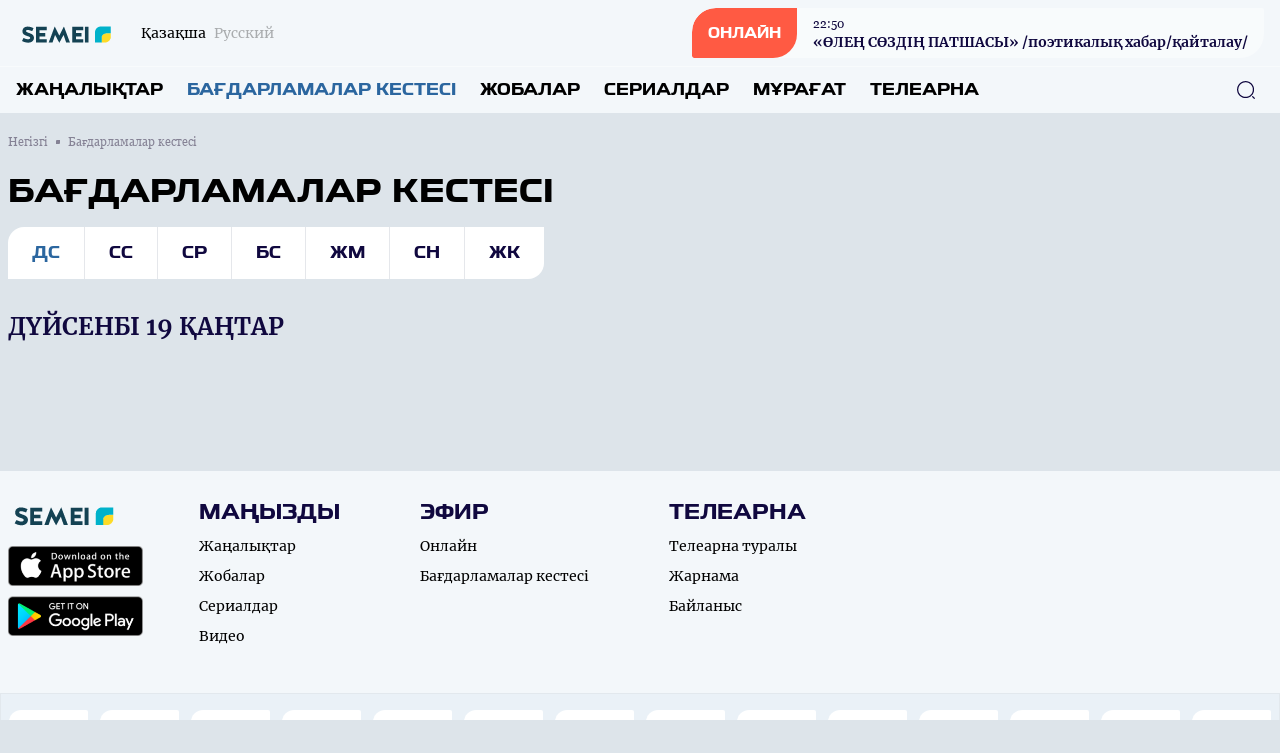

--- FILE ---
content_type: text/html; charset=UTF-8
request_url: https://semeitv.kz/kz/program
body_size: 7587
content:
<!DOCTYPE html>
<html lang="kk">
    <head>
        <meta charset="utf-8">
        <meta name="viewport" content="width=device-width, initial-scale=1">
        <meta name="csrf-token" content="RGeZchhL5pB4eZvNvcsHHX6Kvx6gwexv7VAlymum">

        <title> Бағдарламалар кестесі - «SEMEI» телеарнасының ресми сайты </title>
            <meta name="description" content="«SEMEI» арнасы Семей мен Абай облысы және Қазақстанның өзекті және жаңа жаңалықтарын ұсынады. Біздің арнада бағдарламалар мен фильмдер көріп, уақытыңызды қызықты өткізе аласыздар."/>
    <meta property="og:title" content="Бағдарламалар кестесі - «SEMEI» телеарнасының ресми сайты" />
    <meta property="og:url" content="https://semeitv.kz/kz/program" />
    <meta property="og:image" content="https://rimg.rtrk.kz/1200x630,sc/https://semeitv.kz/assets/images/semeitvbig.png" />
    <meta property="og:description" content="«SEMEI» арнасы Семей мен Абай облысы және Қазақстанның өзекті және жаңа жаңалықтарын ұсынады. Біздің арнада бағдарламалар мен фильмдер көріп, уақытыңызды қызықты өткізе аласыздар." />

        <link rel="apple-touch-icon" sizes="57x57" href="https://semeitv.kz/apple-icon-57x57.png">
        <link rel="apple-touch-icon" sizes="60x60" href="https://semeitv.kz/apple-icon-60x60.png">
        <link rel="apple-touch-icon" sizes="72x72" href="https://semeitv.kz/apple-icon-72x72.png">
        <link rel="apple-touch-icon" sizes="76x76" href="https://semeitv.kz/apple-icon-76x76.png">
        <link rel="apple-touch-icon" sizes="114x114" href="https://semeitv.kz/apple-icon-114x114.png">
        <link rel="apple-touch-icon" sizes="120x120" href="https://semeitv.kz/apple-icon-120x120.png">
        <link rel="apple-touch-icon" sizes="144x144" href="https://semeitv.kz/apple-icon-144x144.png">
        <link rel="apple-touch-icon" sizes="152x152" href="https://semeitv.kz/apple-icon-152x152.png">
        <link rel="apple-touch-icon" sizes="180x180" href="https://semeitv.kz/apple-icon-180x180.png">
        <link rel="icon" type="image/png" sizes="192x192"  href="https://semeitv.kz/android-icon-192x192.png">
        <link rel="icon" type="image/png" sizes="32x32" href="https://semeitv.kz/favicon-32x32.png">
        <link rel="icon" type="image/png" sizes="96x96" href="https://semeitv.kz/favicon-96x96.png">
        <link rel="icon" type="image/png" sizes="16x16" href="https://semeitv.kz/favicon-16x16.png">
        <link rel="manifest" href="https://semeitv.kz/manifest.json">
        <meta name="msapplication-TileColor" content="#ffffff">
        <meta name="msapplication-TileImage" content="https://semeitv.kz/ms-icon-144x144.png">
        <meta name="theme-color" content="#ffffff">

        <!-- Scripts -->
        <link rel="stylesheet" href="https://semeitv.kz/build/assets/app.5ca1f1d5.css" /><script type="module" src="https://semeitv.kz/build/assets/app.0c8b9301.js"></script>                <style >[wire\:loading], [wire\:loading\.delay], [wire\:loading\.inline-block], [wire\:loading\.inline], [wire\:loading\.block], [wire\:loading\.flex], [wire\:loading\.table], [wire\:loading\.grid], [wire\:loading\.inline-flex] {display: none;}[wire\:loading\.delay\.shortest], [wire\:loading\.delay\.shorter], [wire\:loading\.delay\.short], [wire\:loading\.delay\.long], [wire\:loading\.delay\.longer], [wire\:loading\.delay\.longest] {display:none;}[wire\:offline] {display: none;}[wire\:dirty]:not(textarea):not(input):not(select) {display: none;}input:-webkit-autofill, select:-webkit-autofill, textarea:-webkit-autofill {animation-duration: 50000s;animation-name: livewireautofill;}@keyframes livewireautofill { from {} }</style>
    </head>
    <body class="bg-primary-bg no-translate">
        <header wire:id="bhpi92FskzMKHQ7rmhsj" wire:initial-data="{&quot;fingerprint&quot;:{&quot;id&quot;:&quot;bhpi92FskzMKHQ7rmhsj&quot;,&quot;name&quot;:&quot;common.header&quot;,&quot;locale&quot;:&quot;kz&quot;,&quot;path&quot;:&quot;kz\/program&quot;,&quot;method&quot;:&quot;GET&quot;,&quot;v&quot;:&quot;acj&quot;},&quot;effects&quot;:{&quot;listeners&quot;:[]},&quot;serverMemo&quot;:{&quot;children&quot;:{&quot;l3934415909-0&quot;:{&quot;id&quot;:&quot;DhKoSTm7bWUGc1qerLn0&quot;,&quot;tag&quot;:&quot;div&quot;}},&quot;errors&quot;:[],&quot;htmlHash&quot;:&quot;bcf37dea&quot;,&quot;data&quot;:[],&quot;dataMeta&quot;:[],&quot;checksum&quot;:&quot;fbb13a05475072c5af860aeab51fc29d2d7dc6daf4186e2f5473e34b7432a825&quot;}}" class="w-full flex flex-col bg-header-light relative" x-data="{show: false, search: false, open: false}">
    <div class="w-full flex justify-between px-4 py-2 items-center">
        <div class="flex items-center space-x-2 lg:space-x-6">
            <a href="https://semeitv.kz/kz" class="flex">
                <img src="https://semeitv.kz/assets/images/semeitv.svg" class="h-7"/>
            </a>
            <div class="flex">
                <ul class="flex space-x-2">
                                            <li class="hidden lg:flex group">
                            <span class="text-sm font-merriweather text-primary opacity-100 group-hover:opacity-100">Қазақша</span>
                        </li>
                        <li class="flex group">
                            <a href="https://semeitv.kz/ru/program" class="text-sm font-merriweather text-primary opacity-30 group-hover:opacity-100 group-hover:underline"><span class="hidden lg:flex">Русский</span><span class="flex lg:hidden">RU</span></a>
                        </li>
                                    </ul>
            </div>
        </div>
        <div class="flex space-x-4 lg:space-x-5 items-center">























            <a href="https://semeitv.kz/kz/live" class="flex rounded-tl-2xl rounded-br-2xl lg:rounded-tl-3xl lg:rounded-br-3xl rounded-tr-sm rounded-bl-sm bg-white40 group overflow-hidden cursor-pointer relative items-center">
                <div class="absolute inset-0 w-0 h-full bg-red-button transition-all duration-300 ease-in-out group-hover:w-full group-hover:transition-all z-1"></div>
                <div class="rounded-tl-2xl rounded-br-2xl lg:rounded-tl-3xl lg:rounded-br-3xl rounded-tr-0 rounded-bl-sm px-4 py-4 text-white font-toxigenesis uppercase text-sm bg-red-button z-10">Онлайн</div>
                <div  class="hidden lg:flex flex-col text-primary-dark space-y-0.5 z-10 px-4 py-1 group-hover:text-white group-hover:transition-all">
                <div wire:id="DhKoSTm7bWUGc1qerLn0" wire:initial-data="{&quot;fingerprint&quot;:{&quot;id&quot;:&quot;DhKoSTm7bWUGc1qerLn0&quot;,&quot;name&quot;:&quot;common.current-live&quot;,&quot;locale&quot;:&quot;kz&quot;,&quot;path&quot;:&quot;kz\/program&quot;,&quot;method&quot;:&quot;GET&quot;,&quot;v&quot;:&quot;acj&quot;},&quot;effects&quot;:{&quot;listeners&quot;:[]},&quot;serverMemo&quot;:{&quot;children&quot;:[],&quot;errors&quot;:[],&quot;htmlHash&quot;:&quot;9932ea4c&quot;,&quot;data&quot;:[],&quot;dataMeta&quot;:[],&quot;checksum&quot;:&quot;8a978cd3f1fe0980ba5776650af6f954754c30ab2f343cc8deaa56272fbfe575&quot;}}">
            <div class="font-georgia text-xs font-normal"><time datetime="2026-01-18 22:50">22:50</time></div>
        <div class="font-bold text-sm font-merriweather">«ӨЛЕҢ СӨЗДІҢ ПАТШАСЫ» /поэтикалық хабар/қайталау/</div>
    </div>

<!-- Livewire Component wire-end:DhKoSTm7bWUGc1qerLn0 -->                </div>
            </a>
            <button class="flex lg:hidden w-6 h-6 justify-center items-center text-primary-dark" @click="show = !show; open = !open; search = !search">
                <svg width="24" height="18" viewBox="0 0 24 18" fill="none" xmlns="http://www.w3.org/2000/svg" x-show="!open">
                    <line x1="1" y1="1" x2="23" y2="1" stroke="currentColor" stroke-width="2" stroke-linecap="round"/>
                    <line x1="1" y1="9" x2="23" y2="9" stroke="currentColor" stroke-width="2" stroke-linecap="round"/>
                    <line x1="1" y1="17" x2="23" y2="17" stroke="currentColor" stroke-width="2" stroke-linecap="round"/>
                </svg>
                <svg width="20" height="19" viewBox="0 0 20 19" fill="none" xmlns="http://www.w3.org/2000/svg" x-show="open" x-cloak>
                    <line x1="1.92886" y1="1.51465" x2="18.1923" y2="17.7781" stroke="currentColor" stroke-width="2" stroke-linecap="round"/>
                    <line x1="1" y1="-1" x2="24" y2="-1" transform="matrix(-0.707107 0.707107 0.707107 0.707107 19.4854 1.51465)" stroke="currentColor" stroke-width="2" stroke-linecap="round"/>
                </svg>
            </button>
        </div>
    </div>
    <nav role="navigation" class="w-full flex flex-col lg:flex-row justify-between items-center border-t border-white40 px-4 py-3 absolute top-16 bg-header-light lg:top-0 lg:relative z-50" :class="open ? 'flex' : 'hidden lg:flex'" x-cloak>
        <ul class="flex flex-col lg:flex-row w-full space-y-6 lg:space-y-0 lg:space-x-6">
            <li class="flex group">
    <a
            href="https://semeitv.kz/kz/news"
            class="uppercase font-bold text-menu-item font-toxigenesis text-primary group-hover:text-hover-blue"
    >Жаңалықтар</a>
</li>
            <li class="flex group">
    <a
            href="https://semeitv.kz/kz/program"
            class="uppercase font-bold text-menu-item font-toxigenesis text-hover-blue group-hover:text-hover-blue"
    >Бағдарламалар кестесі</a>
</li>
                        <li class="flex group">
    <a
            href="https://semeitv.kz/kz/projects"
            class="uppercase font-bold text-menu-item font-toxigenesis text-primary group-hover:text-hover-blue"
    >Жобалар</a>
</li>
                        <li class="flex group">
    <a
            href="https://semeitv.kz/kz/serials"
            class="uppercase font-bold text-menu-item font-toxigenesis text-primary group-hover:text-hover-blue"
    >Сериалдар</a>
</li>
                        <li class="flex group">
    <a
            href="https://semeitv.kz/kz/videos"
            class="uppercase font-bold text-menu-item font-toxigenesis text-primary group-hover:text-hover-blue"
    >Мұрағат</a>
</li>
            <li class="dropdown inline uppercase font-bold text-menu-item font-toxigenesis text-primary group relative">
                <div class="cursor-pointer hidden lg:flex z-50 group-hover:text-hover-blue">Телеарна</div>
                <div class="dropdown-menu lg:top-4 flex relative lg:absolute lg:hidden h-auto z-30">
                    <ul class="flex flex-col lg:block w-full lg:bg-white lg:shadow lg:py-2 px-2 lg:px-4 lg:mt-3 rounded-lg">

                        <li class="py-1"><a href="https://semeitv.kz/kz/lead" class="block text-primary font-bold text-base uppercase hover:text-hover-blue cursor-pointer whitespace-nowrap pr-8">Басшылық</a></li>
                                                                                                                                                                                                                                                                                                            <li class="py-1"><a href="https://semeitv.kz/kz/published-info" class="block text-primary font-bold text-base uppercase hover:text-hover-blue cursor-pointer whitespace-nowrap pr-8">Жариялануға жататын мəліметтер тізбесі</a></li>
                                                                                                            <li class="py-1"><a href="https://semeitv.kz/kz/teams" class="block text-primary font-bold text-base uppercase hover:text-hover-blue cursor-pointer whitespace-nowrap pr-8">Арна айнасы</a></li>
                                                                                                            <li class="py-1"><a href="https://semeitv.kz/kz/about" class="block text-primary font-bold text-base uppercase hover:text-hover-blue cursor-pointer whitespace-nowrap pr-8">Телеарна туралы</a></li>
                                                                                                                    <li class="py-1"><a href="https://semeitv.kz/kz/adv" class="block text-primary font-bold text-base uppercase hover:text-hover-blue cursor-pointer whitespace-nowrap pr-8">Жарнама</a></li>
                                                                                                                    <li class="py-1"><a href="https://semeitv.kz/kz/contacts" class="block text-primary font-bold text-base uppercase hover:text-hover-blue cursor-pointer whitespace-nowrap pr-8">Байланыс</a></li>
                                                                                                                                                
                    </ul>
                </div>
            </li>
        </ul>
        <button class="absolute right-6 z-10 text-primary-dark hover:text-primary-blue" x-bind:class="search ? 'hidden' : 'hidden lg:flex'" x-on:click="search = !search">
            <svg width="20" height="20" viewBox="0 0 20 20" fill="none" xmlns="http://www.w3.org/2000/svg">
                <path d="M9.58268 18.1253C4.87435 18.1253 1.04102 14.292 1.04102 9.58366C1.04102 4.87533 4.87435 1.04199 9.58268 1.04199C14.291 1.04199 18.1243 4.87533 18.1243 9.58366C18.1243 14.292 14.291 18.1253 9.58268 18.1253ZM9.58268 2.29199C5.55768 2.29199 2.29102 5.56699 2.29102 9.58366C2.29102 13.6003 5.55768 16.8753 9.58268 16.8753C13.6077 16.8753 16.8743 13.6003 16.8743 9.58366C16.8743 5.56699 13.6077 2.29199 9.58268 2.29199Z" fill="currentColor"/>
                <path d="M18.3326 18.9585C18.1742 18.9585 18.0159 18.9002 17.8909 18.7752L16.2242 17.1085C15.9826 16.8669 15.9826 16.4669 16.2242 16.2252C16.4659 15.9835 16.8659 15.9835 17.1076 16.2252L18.7742 17.8919C19.0159 18.1335 19.0159 18.5335 18.7742 18.7752C18.6492 18.9002 18.4909 18.9585 18.3326 18.9585Z" fill="currentColor"/>
            </svg>
        </button>
        <div class="w-full px-4 relative lg:absolute inset-0 h-10 mt-8 lg:mt-0 items-center" x-bind:class="search ? 'flex' : 'hidden'">
            <form x-show="search" class="w-full flex items-center" action="https://semeitv.kz/kz/search" x-cloak>
                <input name="q" class="flex w-full h-10 rounded-lg border border-primary-dark focus:border-primary-blue focus:outline-0 focus:outline-none focus:outline-offset-0 px-3 py-3" required oninvalid="this.setCustomValidity('Сайт бойынша іздеу үшін жазыңыз...')" />
                <button class="absolute right-6 z-10 text-primary-dark hover:text-primary-blue" type="submit">
                    <svg width="20" height="20" viewBox="0 0 20 20" fill="none" xmlns="http://www.w3.org/2000/svg">
                        <path d="M9.58268 18.1253C4.87435 18.1253 1.04102 14.292 1.04102 9.58366C1.04102 4.87533 4.87435 1.04199 9.58268 1.04199C14.291 1.04199 18.1243 4.87533 18.1243 9.58366C18.1243 14.292 14.291 18.1253 9.58268 18.1253ZM9.58268 2.29199C5.55768 2.29199 2.29102 5.56699 2.29102 9.58366C2.29102 13.6003 5.55768 16.8753 9.58268 16.8753C13.6077 16.8753 16.8743 13.6003 16.8743 9.58366C16.8743 5.56699 13.6077 2.29199 9.58268 2.29199Z" fill="currentColor"/>
                        <path d="M18.3326 18.9585C18.1742 18.9585 18.0159 18.9002 17.8909 18.7752L16.2242 17.1085C15.9826 16.8669 15.9826 16.4669 16.2242 16.2252C16.4659 15.9835 16.8659 15.9835 17.1076 16.2252L18.7742 17.8919C19.0159 18.1335 19.0159 18.5335 18.7742 18.7752C18.6492 18.9002 18.4909 18.9585 18.3326 18.9585Z" fill="currentColor"/>
                    </svg>
                </button>
            </form>
        </div>
    </nav>
</header>

<!-- Livewire Component wire-end:bhpi92FskzMKHQ7rmhsj -->
        <div wire:id="VT0L8rBQRxIcLy6ZgzEt" wire:initial-data="{&quot;fingerprint&quot;:{&quot;id&quot;:&quot;VT0L8rBQRxIcLy6ZgzEt&quot;,&quot;name&quot;:&quot;common.banners.top&quot;,&quot;locale&quot;:&quot;kz&quot;,&quot;path&quot;:&quot;kz\/program&quot;,&quot;method&quot;:&quot;GET&quot;,&quot;v&quot;:&quot;acj&quot;},&quot;effects&quot;:{&quot;listeners&quot;:[]},&quot;serverMemo&quot;:{&quot;children&quot;:[],&quot;errors&quot;:[],&quot;htmlHash&quot;:&quot;5cd7e88b&quot;,&quot;data&quot;:{&quot;type&quot;:1},&quot;dataMeta&quot;:[],&quot;checksum&quot;:&quot;ca1bb21be7fa4cf661beff542bbf0286aede7c6d1f766eb5c1d48d3c89713cc2&quot;}}">
</div>

<!-- Livewire Component wire-end:VT0L8rBQRxIcLy6ZgzEt -->
        <main class="">
            <div wire:id="JRRrxDUExxxqIWJjIr27" wire:initial-data="{&quot;fingerprint&quot;:{&quot;id&quot;:&quot;JRRrxDUExxxqIWJjIr27&quot;,&quot;name&quot;:&quot;front.timetable.timetable&quot;,&quot;locale&quot;:&quot;kz&quot;,&quot;path&quot;:&quot;kz\/program&quot;,&quot;method&quot;:&quot;GET&quot;,&quot;v&quot;:&quot;acj&quot;},&quot;effects&quot;:{&quot;listeners&quot;:[]},&quot;serverMemo&quot;:{&quot;children&quot;:[],&quot;errors&quot;:[],&quot;htmlHash&quot;:&quot;2bef41c5&quot;,&quot;data&quot;:{&quot;week&quot;:{&quot;1&quot;:{&quot;daynumber&quot;:&quot;WeekN1&quot;,&quot;active&quot;:true,&quot;day&quot;:&quot;2026-01-19&quot;,&quot;today&quot;:true},&quot;2&quot;:{&quot;daynumber&quot;:&quot;WeekN2&quot;,&quot;active&quot;:false,&quot;day&quot;:&quot;2026-01-20&quot;,&quot;today&quot;:false},&quot;3&quot;:{&quot;daynumber&quot;:&quot;WeekN3&quot;,&quot;active&quot;:false,&quot;day&quot;:&quot;2026-01-21&quot;,&quot;today&quot;:false},&quot;4&quot;:{&quot;daynumber&quot;:&quot;WeekN4&quot;,&quot;active&quot;:false,&quot;day&quot;:&quot;2026-01-22&quot;,&quot;today&quot;:false},&quot;5&quot;:{&quot;daynumber&quot;:&quot;WeekN5&quot;,&quot;active&quot;:false,&quot;day&quot;:&quot;2026-01-23&quot;,&quot;today&quot;:false},&quot;6&quot;:{&quot;daynumber&quot;:&quot;WeekN6&quot;,&quot;active&quot;:false,&quot;day&quot;:&quot;2026-01-24&quot;,&quot;today&quot;:false},&quot;7&quot;:{&quot;daynumber&quot;:&quot;WeekN7&quot;,&quot;active&quot;:false,&quot;day&quot;:&quot;2026-01-25&quot;,&quot;today&quot;:false}},&quot;date&quot;:&quot;2026-01-19&quot;},&quot;dataMeta&quot;:[],&quot;checksum&quot;:&quot;98e09d56fc36b2a41545b10419529f61a6167f6c439da6577eab2fa640dc3464&quot;}}">
    <ul class="breadcrumb w-full max-w-7xl mx-auto pt-5 px-2 hidden lg:flex items-center space-x-2">
        <li class="text-primary-gray font-georgia flex space-x-2 items-center text-xs group">
        <a href="https://semeitv.kz/kz" class="group-hover:underline">
            Негізгі
        </a>
        <span class="w-1 h-1 relative bg-primary-gray rounded-tl-px rounded-br-px"></span>
    </li>
        <li class="text-primary-gray font-georgia text-xs">
        Бағдарламалар кестесі
    </li>
    </ul>






    <div class="w-full max-w-7xl mx-auto py-14 px-2 pt-5 relative">
        <section class="w-full flex flex-col mb-14">
            <div class="w-full flex mb-4">

        <h2 class="uppercase font-bold text-lg lg:text-2xl lg:text-section-title font-toxigenesis ">
        <span>Бағдарламалар кестесі</span>
            </h2>
    </div>
            <div class="w-full">
                <ul class="flex rounded-tl-lg lg:rounded-tl-2xl rounded-br-lg lg:rounded-br-2xl justify-between rounded-tr-0 rounded-bl-0 overflow-hidden bg-white divide-x devide-primary-bg w-full lg:w-min mb-4 lg:mb-8">
                                        <li class="flex justify-center w-full"><a href="https://semeitv.kz/kz/program/2026-01-19" class="px-2 lg:px-6 py-2 lg:py-4 text-sm lg:text-base font-toxigenesis uppercase text-hover-blue flex hover:text-primary-blue">Дс</a></li>
                                        <li class="flex justify-center w-full"><a href="https://semeitv.kz/kz/program/2026-01-20" class="px-2 lg:px-6 py-2 lg:py-4 text-sm lg:text-base font-toxigenesis uppercase text-primary-dark flex hover:text-primary-blue">Сс</a></li>
                                        <li class="flex justify-center w-full"><a href="https://semeitv.kz/kz/program/2026-01-21" class="px-2 lg:px-6 py-2 lg:py-4 text-sm lg:text-base font-toxigenesis uppercase text-primary-dark flex hover:text-primary-blue">Ср</a></li>
                                        <li class="flex justify-center w-full"><a href="https://semeitv.kz/kz/program/2026-01-22" class="px-2 lg:px-6 py-2 lg:py-4 text-sm lg:text-base font-toxigenesis uppercase text-primary-dark flex hover:text-primary-blue">Бс</a></li>
                                        <li class="flex justify-center w-full"><a href="https://semeitv.kz/kz/program/2026-01-23" class="px-2 lg:px-6 py-2 lg:py-4 text-sm lg:text-base font-toxigenesis uppercase text-primary-dark flex hover:text-primary-blue">Жм</a></li>
                                        <li class="flex justify-center w-full"><a href="https://semeitv.kz/kz/program/2026-01-24" class="px-2 lg:px-6 py-2 lg:py-4 text-sm lg:text-base font-toxigenesis uppercase text-primary-dark flex hover:text-primary-blue">Сн</a></li>
                                        <li class="flex justify-center w-full"><a href="https://semeitv.kz/kz/program/2026-01-25" class="px-2 lg:px-6 py-2 lg:py-4 text-sm lg:text-base font-toxigenesis uppercase text-primary-dark flex hover:text-primary-blue">Жк</a></li>
                                    </ul>
                <h2 class="w-full mb-4 text-primary-dark font-merriweather uppercase font-bold text-sm lg:text-2xl">Дүйсенбі 19 Қаңтар</h2>
            </div>
            <div class="w-full flex flex-col space-y-4">
                            </div>
                    </section>
    </div>
</div>

<!-- Livewire Component wire-end:JRRrxDUExxxqIWJjIr27 -->
        </main>

        <div wire:id="WUvpcyvtWmCofzcYBMfU" wire:initial-data="{&quot;fingerprint&quot;:{&quot;id&quot;:&quot;WUvpcyvtWmCofzcYBMfU&quot;,&quot;name&quot;:&quot;common.banners.bottom&quot;,&quot;locale&quot;:&quot;kz&quot;,&quot;path&quot;:&quot;kz\/program&quot;,&quot;method&quot;:&quot;GET&quot;,&quot;v&quot;:&quot;acj&quot;},&quot;effects&quot;:{&quot;listeners&quot;:[]},&quot;serverMemo&quot;:{&quot;children&quot;:[],&quot;errors&quot;:[],&quot;htmlHash&quot;:&quot;49b3cb58&quot;,&quot;data&quot;:{&quot;type&quot;:3},&quot;dataMeta&quot;:[],&quot;checksum&quot;:&quot;8254c5c41f78348fe46afa61711de699bedb2d19a59dcb21e6bc19d6944ea386&quot;}}">
    </div>

<!-- Livewire Component wire-end:WUvpcyvtWmCofzcYBMfU -->
        <footer wire:id="WfJh4MxDIyYqgIRnJkrW" wire:initial-data="{&quot;fingerprint&quot;:{&quot;id&quot;:&quot;WfJh4MxDIyYqgIRnJkrW&quot;,&quot;name&quot;:&quot;common.footer&quot;,&quot;locale&quot;:&quot;kz&quot;,&quot;path&quot;:&quot;kz\/program&quot;,&quot;method&quot;:&quot;GET&quot;,&quot;v&quot;:&quot;acj&quot;},&quot;effects&quot;:{&quot;listeners&quot;:[]},&quot;serverMemo&quot;:{&quot;children&quot;:[],&quot;errors&quot;:[],&quot;htmlHash&quot;:&quot;854cca32&quot;,&quot;data&quot;:[],&quot;dataMeta&quot;:[],&quot;checksum&quot;:&quot;01ef338a839796e55a06c0efebb00fa5f9218ae410978354df0dc3b2c3ef8175&quot;}}" class="w-full bg-footer-bg flex flex-col">
    <div class="w-full bg-footer-light">
        <div class="w-full mx-auto max-w-7xl px-2 py-7 flex items-start justify-start space-x-14 mb-5">
            <div class="flex flex-col space-y-4 w-full lg:w-auto">
                <div class="w-full hidden lg:flex">
                    <img src="https://semeitv.kz/assets/images/semeitv.svg" class="w-28" />
                </div>
                <div class="w-full flex lg:flex-col lg:space-y-2.5 justify-between">
                    <a href="https://apps.apple.com/us/app/qazaqstan-tv/id1498439048" target="_blank" class="flex w-full justify-center lg:justify-start">
                        <img src="https://semeitv.kz/assets/images/badge-ios.png" class="h-11 lg:h-10" />
                    </a>
                    <a href="https://play.google.com/store/apps/details?id=kz.rtrk.qazaqstan" target="_blank" class="flex w-full justify-center lg:justify-start">
                        <img src="https://semeitv.kz/assets/images/badge-android.png" class="h-11 lg:h-10" />
                    </a>
                </div>
            </div>
            <div class="hidden lg:flex space-x-20">
                <nav>
                    <h3 class="uppercase text-footer-title font-toxigenesis font-bold text-primary-dark mb-3">Маңызды</h3>
                    <ul class="flex flex-col w-full space-y-3">
                        <li class="flex group">
    <a
                href="https://semeitv.kz/kz/news"
        
        class="font-normal text-sm font-merriweather text-primary group-hover:text-hover-blue">Жаңалықтар</a>
</li>
                        <li class="flex group">
    <a
                href="https://semeitv.kz/kz/projects"
        
        class="font-normal text-sm font-merriweather text-primary group-hover:text-hover-blue">Жобалар</a>
</li>
                                                <li class="flex group">
    <a
                href="https://semeitv.kz/kz/serials"
        
        class="font-normal text-sm font-merriweather text-primary group-hover:text-hover-blue">Сериалдар</a>
</li>
                        
                        <li class="flex group">
    <a
                href="https://semeitv.kz/kz/videos"
        
        class="font-normal text-sm font-merriweather text-primary group-hover:text-hover-blue">Видео</a>
</li>
                    </ul>
                </nav>
                <nav>
                    <h3 class="uppercase text-footer-title font-toxigenesis font-bold text-primary-dark mb-3">Эфир</h3>
                    <ul class="flex flex-col w-full space-y-3">
                        <li class="flex group">
    <a
                href="https://semeitv.kz/kz/live"
        
        class="font-normal text-sm font-merriweather text-primary group-hover:text-hover-blue">Онлайн</a>
</li>
                        <li class="flex group">
    <a
                href="https://semeitv.kz/kz/program"
        
        class="font-normal text-sm font-merriweather text-primary group-hover:text-hover-blue">Бағдарламалар кестесі</a>
</li>
                    </ul>
                </nav>
                <nav>
                    <h3 class="uppercase text-footer-title font-toxigenesis font-bold text-primary-dark mb-3">Телеарна</h3>
                    <ul class="flex flex-col w-full space-y-3">
                        <li class="flex group">
    <a
                href="https://semeitv.kz/kz/about"
        
        class="font-normal text-sm font-merriweather text-primary group-hover:text-hover-blue">Телеарна туралы</a>
</li>
                        <li class="flex group">
    <a
                href="https://semeitv.kz/kz/adv"
        
        class="font-normal text-sm font-merriweather text-primary group-hover:text-hover-blue">Жарнама</a>
</li>
                        <li class="flex group">
    <a
                href="https://semeitv.kz/kz/contacts"
        
        class="font-normal text-sm font-merriweather text-primary group-hover:text-hover-blue">Байланыс</a>
</li>
                    </ul>
                </nav>
            </div>
        </div>
    </div>
    <div class="w-full bg-footer-soft border border-gray20">
        <div class="w-full mx-auto max-w-7xl px-2 py-4 flex flex-col">
            <div class="flex overflow-x-scroll lg:overflow-hidden scrollbar scrollbar-hidden">
                <div class="flex flex-nowrap space-x-3 lg:justify-between w-auto lg:w-full">
                    <div class="lg:w-full shrink-0 lg:shrink inline-block rounded-tl-xl rounded-br-xl rounded-tr-sm rounded-bl-sm overflow-hidden bg-white group">
    <a href="https://altaitv.kz" class="flex w-full items-center justify-center px-2 py-4">
        <img src="https://semeitv.kz/assets/images/altaitv.svg" class="h-4 w-auto scale-100 ease-in-out duration-150 group-hover:scale-110 group-hover:transition-all" />
    </a>
</div>
                    <div class="lg:w-full shrink-0 lg:shrink inline-block rounded-tl-xl rounded-br-xl rounded-tr-sm rounded-bl-sm overflow-hidden bg-white group">
    <a href="https://aqjaiyqtv.kz" class="flex w-full items-center justify-center px-2 py-4">
        <img src="https://semeitv.kz/assets/images/aqjaiyqtv.svg" class="h-4 w-auto scale-100 ease-in-out duration-150 group-hover:scale-110 group-hover:transition-all" />
    </a>
</div>
                    <div class="lg:w-full shrink-0 lg:shrink inline-block rounded-tl-xl rounded-br-xl rounded-tr-sm rounded-bl-sm overflow-hidden bg-white group">
    <a href="https://aqtobetv.kz" class="flex w-full items-center justify-center px-2 py-4">
        <img src="https://semeitv.kz/assets/images/aqtobetv.svg" class="h-4 w-auto scale-100 ease-in-out duration-150 group-hover:scale-110 group-hover:transition-all" />
    </a>
</div>
                    <div class="lg:w-full shrink-0 lg:shrink inline-block rounded-tl-xl rounded-br-xl rounded-tr-sm rounded-bl-sm overflow-hidden bg-white group">
    <a href="https://atyrautv.kz" class="flex w-full items-center justify-center px-2 py-4">
        <img src="https://semeitv.kz/assets/images/atyrautv.svg" class="h-4 w-auto scale-100 ease-in-out duration-150 group-hover:scale-110 group-hover:transition-all" />
    </a>
</div>
                    <div class="lg:w-full shrink-0 lg:shrink inline-block rounded-tl-xl rounded-br-xl rounded-tr-sm rounded-bl-sm overflow-hidden bg-white group">
    <a href="https://ertistv.kz" class="flex w-full items-center justify-center px-2 py-4">
        <img src="https://semeitv.kz/assets/images/ertistv.svg" class="h-4 w-auto scale-100 ease-in-out duration-150 group-hover:scale-110 group-hover:transition-all" />
    </a>
</div>
                    <div class="lg:w-full shrink-0 lg:shrink inline-block rounded-tl-xl rounded-br-xl rounded-tr-sm rounded-bl-sm overflow-hidden bg-white group">
    <a href="https://jambyltv.kz" class="flex w-full items-center justify-center px-2 py-4">
        <img src="https://semeitv.kz/assets/images/jambyltv.svg" class="h-4 w-auto scale-100 ease-in-out duration-150 group-hover:scale-110 group-hover:transition-all" />
    </a>
</div>
                    <div class="lg:w-full shrink-0 lg:shrink inline-block rounded-tl-xl rounded-br-xl rounded-tr-sm rounded-bl-sm overflow-hidden bg-white group">
    <a href="https://kokshetv.kz" class="flex w-full items-center justify-center px-2 py-4">
        <img src="https://semeitv.kz/assets/images/kokshetv.svg" class="h-4 w-auto scale-100 ease-in-out duration-150 group-hover:scale-110 group-hover:transition-all" />
    </a>
</div>
                    <div class="lg:w-full shrink-0 lg:shrink inline-block rounded-tl-xl rounded-br-xl rounded-tr-sm rounded-bl-sm overflow-hidden bg-white group">
    <a href="https://mangystautv.kz" class="flex w-full items-center justify-center px-2 py-4">
        <img src="https://semeitv.kz/assets/images/mangystautv.svg" class="h-4 w-auto scale-100 ease-in-out duration-150 group-hover:scale-110 group-hover:transition-all" />
    </a>
</div>
                    <div class="lg:w-full shrink-0 lg:shrink inline-block rounded-tl-xl rounded-br-xl rounded-tr-sm rounded-bl-sm overflow-hidden bg-white group">
    <a href="https://ontustiktv.kz" class="flex w-full items-center justify-center px-2 py-4">
        <img src="https://semeitv.kz/assets/images/ontustiktv.svg" class="h-4 w-auto scale-100 ease-in-out duration-150 group-hover:scale-110 group-hover:transition-all" />
    </a>
</div>
                    <div class="lg:w-full shrink-0 lg:shrink inline-block rounded-tl-xl rounded-br-xl rounded-tr-sm rounded-bl-sm overflow-hidden bg-white group">
    <a href="https://qostanaitv.kz" class="flex w-full items-center justify-center px-2 py-4">
        <img src="https://semeitv.kz/assets/images/qostanaitv.svg" class="h-4 w-auto scale-100 ease-in-out duration-150 group-hover:scale-110 group-hover:transition-all" />
    </a>
</div>
                    <div class="lg:w-full shrink-0 lg:shrink inline-block rounded-tl-xl rounded-br-xl rounded-tr-sm rounded-bl-sm overflow-hidden bg-white group">
    <a href="https://qyzyljartv.kz" class="flex w-full items-center justify-center px-2 py-4">
        <img src="https://semeitv.kz/assets/images/qyzyljartv.svg" class="h-4 w-auto scale-100 ease-in-out duration-150 group-hover:scale-110 group-hover:transition-all" />
    </a>
</div>
                    <div class="lg:w-full shrink-0 lg:shrink inline-block rounded-tl-xl rounded-br-xl rounded-tr-sm rounded-bl-sm overflow-hidden bg-white group">
    <a href="https://qyzylordatv.kz" class="flex w-full items-center justify-center px-2 py-4">
        <img src="https://semeitv.kz/assets/images/qyzylordatv.svg" class="h-4 w-auto scale-100 ease-in-out duration-150 group-hover:scale-110 group-hover:transition-all" />
    </a>
</div>
                    <div class="lg:w-full shrink-0 lg:shrink inline-block rounded-tl-xl rounded-br-xl rounded-tr-sm rounded-bl-sm overflow-hidden bg-white group">
    <a href="https://saryarqatv.kz" class="flex w-full items-center justify-center px-2 py-4">
        <img src="https://semeitv.kz/assets/images/saryarqatv.svg" class="h-4 w-auto scale-100 ease-in-out duration-150 group-hover:scale-110 group-hover:transition-all" />
    </a>
</div>
                    <div class="lg:w-full shrink-0 lg:shrink inline-block rounded-tl-xl rounded-br-xl rounded-tr-sm rounded-bl-sm overflow-hidden bg-white group">
    <a href="https://semeitv.kz" class="flex w-full items-center justify-center px-2 py-4">
        <img src="https://semeitv.kz/assets/images/semeitv.svg" class="h-4 w-auto scale-100 ease-in-out duration-150 group-hover:scale-110 group-hover:transition-all" />
    </a>
</div>
                </div>
            </div>
        </div>
    </div>
    <div class="w-full">
        <div class="w-full mx-auto max-w-7xl px-2 py-4 flex">
            <div class="font-merriweather text-primary-dark text-sm text-center w-full">© 2026 Барлық құқықтары қорғалған. Материалдарды толық немесе ішінара көшіруге тыйым салынады. Сайт материалдарын пайдалану кезінде ресурсқа сілтеме қажет.</div>
        </div>
    </div>
</footer>

<!-- Livewire Component wire-end:WfJh4MxDIyYqgIRnJkrW -->        <script src="/livewire/livewire.js?id=de3fca26689cb5a39af4" data-turbo-eval="false" data-turbolinks-eval="false" ></script><script data-turbo-eval="false" data-turbolinks-eval="false" >window.livewire = new Livewire();window.Livewire = window.livewire;window.livewire_app_url = '';window.livewire_token = 'RGeZchhL5pB4eZvNvcsHHX6Kvx6gwexv7VAlymum';window.deferLoadingAlpine = function (callback) {window.addEventListener('livewire:load', function () {callback();});};let started = false;window.addEventListener('alpine:initializing', function () {if (! started) {window.livewire.start();started = true;}});document.addEventListener("DOMContentLoaded", function () {if (! started) {window.livewire.start();started = true;}});</script>
                <!-- Analytics -->
        <script>
            (function (i, s, o, g, r, a, m) {
                i['GoogleAnalyticsObject'] = r;
                i[r] = i[r] || function () {
                    (i[r].q = i[r].q || []).push(arguments)
                }, i[r].l = 1 * new Date();
                a = s.createElement(o),
                    m = s.getElementsByTagName(o)[0];
                a.async = 1;
                a.src = g;
                m.parentNode.insertBefore(a, m)
            })(window, document, 'script', '//www.google-analytics.com/analytics.js', 'ga');
            ga('create', 'UA-44873572-21', 'auto');
            ga('send', 'pageview');
        </script>
        <!-- End Analytics -->
    </body>
</html>


--- FILE ---
content_type: application/javascript
request_url: https://semeitv.kz/build/assets/app.0c8b9301.js
body_size: 132958
content:
var kn=typeof globalThis<"u"?globalThis:typeof window<"u"?window:typeof global<"u"?global:typeof self<"u"?self:{};function B1(n){return n&&n.__esModule&&Object.prototype.hasOwnProperty.call(n,"default")?n.default:n}var vo={exports:{}};/**
 * @license
 * Lodash <https://lodash.com/>
 * Copyright OpenJS Foundation and other contributors <https://openjsf.org/>
 * Released under MIT license <https://lodash.com/license>
 * Based on Underscore.js 1.8.3 <http://underscorejs.org/LICENSE>
 * Copyright Jeremy Ashkenas, DocumentCloud and Investigative Reporters & Editors
 */(function(n,u){(function(){var i,s="4.17.21",f=200,l="Unsupported core-js use. Try https://npms.io/search?q=ponyfill.",d="Expected a function",_="Invalid `variable` option passed into `_.template`",w="__lodash_hash_undefined__",b=500,R="__lodash_placeholder__",T=1,O=2,Z=4,me=1,ve=2,L=1,q=2,Q=4,J=8,ue=16,M=32,Ie=64,Ye=128,at=256,Qt=512,fr=30,Rn="...",Le=800,mt=16,rt=1,Ti=2,On=3,Bt=1/0,yt=9007199254740991,Jc=17976931348623157e292,ar=0/0,it=4294967295,Yc=it-1,Xc=it>>>1,Zc=[["ary",Ye],["bind",L],["bindKey",q],["curry",J],["curryRight",ue],["flip",Qt],["partial",M],["partialRight",Ie],["rearg",at]],Vt="[object Arguments]",lr="[object Array]",kc="[object AsyncFunction]",Cn="[object Boolean]",Tn="[object Date]",Qc="[object DOMException]",cr="[object Error]",hr="[object Function]",ss="[object GeneratorFunction]",Xe="[object Map]",In="[object Number]",Vc="[object Null]",lt="[object Object]",fs="[object Promise]",jc="[object Proxy]",Ln="[object RegExp]",Ze="[object Set]",Pn="[object String]",dr="[object Symbol]",eh="[object Undefined]",Mn="[object WeakMap]",th="[object WeakSet]",Dn="[object ArrayBuffer]",jt="[object DataView]",Ii="[object Float32Array]",Li="[object Float64Array]",Pi="[object Int8Array]",Mi="[object Int16Array]",Di="[object Int32Array]",Bi="[object Uint8Array]",Fi="[object Uint8ClampedArray]",Ni="[object Uint16Array]",Ui="[object Uint32Array]",nh=/\b__p \+= '';/g,rh=/\b(__p \+=) '' \+/g,ih=/(__e\(.*?\)|\b__t\)) \+\n'';/g,as=/&(?:amp|lt|gt|quot|#39);/g,ls=/[&<>"']/g,uh=RegExp(as.source),oh=RegExp(ls.source),sh=/<%-([\s\S]+?)%>/g,fh=/<%([\s\S]+?)%>/g,cs=/<%=([\s\S]+?)%>/g,ah=/\.|\[(?:[^[\]]*|(["'])(?:(?!\1)[^\\]|\\.)*?\1)\]/,lh=/^\w*$/,ch=/[^.[\]]+|\[(?:(-?\d+(?:\.\d+)?)|(["'])((?:(?!\2)[^\\]|\\.)*?)\2)\]|(?=(?:\.|\[\])(?:\.|\[\]|$))/g,$i=/[\\^$.*+?()[\]{}|]/g,hh=RegExp($i.source),Wi=/^\s+/,dh=/\s/,ph=/\{(?:\n\/\* \[wrapped with .+\] \*\/)?\n?/,_h=/\{\n\/\* \[wrapped with (.+)\] \*/,gh=/,? & /,vh=/[^\x00-\x2f\x3a-\x40\x5b-\x60\x7b-\x7f]+/g,xh=/[()=,{}\[\]\/\s]/,wh=/\\(\\)?/g,mh=/\$\{([^\\}]*(?:\\.[^\\}]*)*)\}/g,hs=/\w*$/,yh=/^[-+]0x[0-9a-f]+$/i,Eh=/^0b[01]+$/i,Ah=/^\[object .+?Constructor\]$/,bh=/^0o[0-7]+$/i,Sh=/^(?:0|[1-9]\d*)$/,Rh=/[\xc0-\xd6\xd8-\xf6\xf8-\xff\u0100-\u017f]/g,pr=/($^)/,Oh=/['\n\r\u2028\u2029\\]/g,_r="\\ud800-\\udfff",Ch="\\u0300-\\u036f",Th="\\ufe20-\\ufe2f",Ih="\\u20d0-\\u20ff",ds=Ch+Th+Ih,ps="\\u2700-\\u27bf",_s="a-z\\xdf-\\xf6\\xf8-\\xff",Lh="\\xac\\xb1\\xd7\\xf7",Ph="\\x00-\\x2f\\x3a-\\x40\\x5b-\\x60\\x7b-\\xbf",Mh="\\u2000-\\u206f",Dh=" \\t\\x0b\\f\\xa0\\ufeff\\n\\r\\u2028\\u2029\\u1680\\u180e\\u2000\\u2001\\u2002\\u2003\\u2004\\u2005\\u2006\\u2007\\u2008\\u2009\\u200a\\u202f\\u205f\\u3000",gs="A-Z\\xc0-\\xd6\\xd8-\\xde",vs="\\ufe0e\\ufe0f",xs=Lh+Ph+Mh+Dh,qi="['\u2019]",Bh="["+_r+"]",ws="["+xs+"]",gr="["+ds+"]",ms="\\d+",Fh="["+ps+"]",ys="["+_s+"]",Es="[^"+_r+xs+ms+ps+_s+gs+"]",Hi="\\ud83c[\\udffb-\\udfff]",Nh="(?:"+gr+"|"+Hi+")",As="[^"+_r+"]",Ki="(?:\\ud83c[\\udde6-\\uddff]){2}",zi="[\\ud800-\\udbff][\\udc00-\\udfff]",en="["+gs+"]",bs="\\u200d",Ss="(?:"+ys+"|"+Es+")",Uh="(?:"+en+"|"+Es+")",Rs="(?:"+qi+"(?:d|ll|m|re|s|t|ve))?",Os="(?:"+qi+"(?:D|LL|M|RE|S|T|VE))?",Cs=Nh+"?",Ts="["+vs+"]?",$h="(?:"+bs+"(?:"+[As,Ki,zi].join("|")+")"+Ts+Cs+")*",Wh="\\d*(?:1st|2nd|3rd|(?![123])\\dth)(?=\\b|[A-Z_])",qh="\\d*(?:1ST|2ND|3RD|(?![123])\\dTH)(?=\\b|[a-z_])",Is=Ts+Cs+$h,Hh="(?:"+[Fh,Ki,zi].join("|")+")"+Is,Kh="(?:"+[As+gr+"?",gr,Ki,zi,Bh].join("|")+")",zh=RegExp(qi,"g"),Gh=RegExp(gr,"g"),Gi=RegExp(Hi+"(?="+Hi+")|"+Kh+Is,"g"),Jh=RegExp([en+"?"+ys+"+"+Rs+"(?="+[ws,en,"$"].join("|")+")",Uh+"+"+Os+"(?="+[ws,en+Ss,"$"].join("|")+")",en+"?"+Ss+"+"+Rs,en+"+"+Os,qh,Wh,ms,Hh].join("|"),"g"),Yh=RegExp("["+bs+_r+ds+vs+"]"),Xh=/[a-z][A-Z]|[A-Z]{2}[a-z]|[0-9][a-zA-Z]|[a-zA-Z][0-9]|[^a-zA-Z0-9 ]/,Zh=["Array","Buffer","DataView","Date","Error","Float32Array","Float64Array","Function","Int8Array","Int16Array","Int32Array","Map","Math","Object","Promise","RegExp","Set","String","Symbol","TypeError","Uint8Array","Uint8ClampedArray","Uint16Array","Uint32Array","WeakMap","_","clearTimeout","isFinite","parseInt","setTimeout"],kh=-1,ee={};ee[Ii]=ee[Li]=ee[Pi]=ee[Mi]=ee[Di]=ee[Bi]=ee[Fi]=ee[Ni]=ee[Ui]=!0,ee[Vt]=ee[lr]=ee[Dn]=ee[Cn]=ee[jt]=ee[Tn]=ee[cr]=ee[hr]=ee[Xe]=ee[In]=ee[lt]=ee[Ln]=ee[Ze]=ee[Pn]=ee[Mn]=!1;var j={};j[Vt]=j[lr]=j[Dn]=j[jt]=j[Cn]=j[Tn]=j[Ii]=j[Li]=j[Pi]=j[Mi]=j[Di]=j[Xe]=j[In]=j[lt]=j[Ln]=j[Ze]=j[Pn]=j[dr]=j[Bi]=j[Fi]=j[Ni]=j[Ui]=!0,j[cr]=j[hr]=j[Mn]=!1;var Qh={\u00C0:"A",\u00C1:"A",\u00C2:"A",\u00C3:"A",\u00C4:"A",\u00C5:"A",\u00E0:"a",\u00E1:"a",\u00E2:"a",\u00E3:"a",\u00E4:"a",\u00E5:"a",\u00C7:"C",\u00E7:"c",\u00D0:"D",\u00F0:"d",\u00C8:"E",\u00C9:"E",\u00CA:"E",\u00CB:"E",\u00E8:"e",\u00E9:"e",\u00EA:"e",\u00EB:"e",\u00CC:"I",\u00CD:"I",\u00CE:"I",\u00CF:"I",\u00EC:"i",\u00ED:"i",\u00EE:"i",\u00EF:"i",\u00D1:"N",\u00F1:"n",\u00D2:"O",\u00D3:"O",\u00D4:"O",\u00D5:"O",\u00D6:"O",\u00D8:"O",\u00F2:"o",\u00F3:"o",\u00F4:"o",\u00F5:"o",\u00F6:"o",\u00F8:"o",\u00D9:"U",\u00DA:"U",\u00DB:"U",\u00DC:"U",\u00F9:"u",\u00FA:"u",\u00FB:"u",\u00FC:"u",\u00DD:"Y",\u00FD:"y",\u00FF:"y",\u00C6:"Ae",\u00E6:"ae",\u00DE:"Th",\u00FE:"th",\u00DF:"ss",\u0100:"A",\u0102:"A",\u0104:"A",\u0101:"a",\u0103:"a",\u0105:"a",\u0106:"C",\u0108:"C",\u010A:"C",\u010C:"C",\u0107:"c",\u0109:"c",\u010B:"c",\u010D:"c",\u010E:"D",\u0110:"D",\u010F:"d",\u0111:"d",\u0112:"E",\u0114:"E",\u0116:"E",\u0118:"E",\u011A:"E",\u0113:"e",\u0115:"e",\u0117:"e",\u0119:"e",\u011B:"e",\u011C:"G",\u011E:"G",\u0120:"G",\u0122:"G",\u011D:"g",\u011F:"g",\u0121:"g",\u0123:"g",\u0124:"H",\u0126:"H",\u0125:"h",\u0127:"h",\u0128:"I",\u012A:"I",\u012C:"I",\u012E:"I",\u0130:"I",\u0129:"i",\u012B:"i",\u012D:"i",\u012F:"i",\u0131:"i",\u0134:"J",\u0135:"j",\u0136:"K",\u0137:"k",\u0138:"k",\u0139:"L",\u013B:"L",\u013D:"L",\u013F:"L",\u0141:"L",\u013A:"l",\u013C:"l",\u013E:"l",\u0140:"l",\u0142:"l",\u0143:"N",\u0145:"N",\u0147:"N",\u014A:"N",\u0144:"n",\u0146:"n",\u0148:"n",\u014B:"n",\u014C:"O",\u014E:"O",\u0150:"O",\u014D:"o",\u014F:"o",\u0151:"o",\u0154:"R",\u0156:"R",\u0158:"R",\u0155:"r",\u0157:"r",\u0159:"r",\u015A:"S",\u015C:"S",\u015E:"S",\u0160:"S",\u015B:"s",\u015D:"s",\u015F:"s",\u0161:"s",\u0162:"T",\u0164:"T",\u0166:"T",\u0163:"t",\u0165:"t",\u0167:"t",\u0168:"U",\u016A:"U",\u016C:"U",\u016E:"U",\u0170:"U",\u0172:"U",\u0169:"u",\u016B:"u",\u016D:"u",\u016F:"u",\u0171:"u",\u0173:"u",\u0174:"W",\u0175:"w",\u0176:"Y",\u0177:"y",\u0178:"Y",\u0179:"Z",\u017B:"Z",\u017D:"Z",\u017A:"z",\u017C:"z",\u017E:"z",\u0132:"IJ",\u0133:"ij",\u0152:"Oe",\u0153:"oe",\u0149:"'n",\u017F:"s"},Vh={"&":"&amp;","<":"&lt;",">":"&gt;",'"':"&quot;","'":"&#39;"},jh={"&amp;":"&","&lt;":"<","&gt;":">","&quot;":'"',"&#39;":"'"},ed={"\\":"\\","'":"'","\n":"n","\r":"r","\u2028":"u2028","\u2029":"u2029"},td=parseFloat,nd=parseInt,Ls=typeof kn=="object"&&kn&&kn.Object===Object&&kn,rd=typeof self=="object"&&self&&self.Object===Object&&self,pe=Ls||rd||Function("return this")(),Ji=u&&!u.nodeType&&u,Ft=Ji&&!0&&n&&!n.nodeType&&n,Ps=Ft&&Ft.exports===Ji,Yi=Ps&&Ls.process,$e=function(){try{var v=Ft&&Ft.require&&Ft.require("util").types;return v||Yi&&Yi.binding&&Yi.binding("util")}catch{}}(),Ms=$e&&$e.isArrayBuffer,Ds=$e&&$e.isDate,Bs=$e&&$e.isMap,Fs=$e&&$e.isRegExp,Ns=$e&&$e.isSet,Us=$e&&$e.isTypedArray;function Pe(v,y,m){switch(m.length){case 0:return v.call(y);case 1:return v.call(y,m[0]);case 2:return v.call(y,m[0],m[1]);case 3:return v.call(y,m[0],m[1],m[2])}return v.apply(y,m)}function id(v,y,m,I){for(var N=-1,Y=v==null?0:v.length;++N<Y;){var ae=v[N];y(I,ae,m(ae),v)}return I}function We(v,y){for(var m=-1,I=v==null?0:v.length;++m<I&&y(v[m],m,v)!==!1;);return v}function ud(v,y){for(var m=v==null?0:v.length;m--&&y(v[m],m,v)!==!1;);return v}function $s(v,y){for(var m=-1,I=v==null?0:v.length;++m<I;)if(!y(v[m],m,v))return!1;return!0}function Et(v,y){for(var m=-1,I=v==null?0:v.length,N=0,Y=[];++m<I;){var ae=v[m];y(ae,m,v)&&(Y[N++]=ae)}return Y}function vr(v,y){var m=v==null?0:v.length;return!!m&&tn(v,y,0)>-1}function Xi(v,y,m){for(var I=-1,N=v==null?0:v.length;++I<N;)if(m(y,v[I]))return!0;return!1}function te(v,y){for(var m=-1,I=v==null?0:v.length,N=Array(I);++m<I;)N[m]=y(v[m],m,v);return N}function At(v,y){for(var m=-1,I=y.length,N=v.length;++m<I;)v[N+m]=y[m];return v}function Zi(v,y,m,I){var N=-1,Y=v==null?0:v.length;for(I&&Y&&(m=v[++N]);++N<Y;)m=y(m,v[N],N,v);return m}function od(v,y,m,I){var N=v==null?0:v.length;for(I&&N&&(m=v[--N]);N--;)m=y(m,v[N],N,v);return m}function ki(v,y){for(var m=-1,I=v==null?0:v.length;++m<I;)if(y(v[m],m,v))return!0;return!1}var sd=Qi("length");function fd(v){return v.split("")}function ad(v){return v.match(vh)||[]}function Ws(v,y,m){var I;return m(v,function(N,Y,ae){if(y(N,Y,ae))return I=Y,!1}),I}function xr(v,y,m,I){for(var N=v.length,Y=m+(I?1:-1);I?Y--:++Y<N;)if(y(v[Y],Y,v))return Y;return-1}function tn(v,y,m){return y===y?yd(v,y,m):xr(v,qs,m)}function ld(v,y,m,I){for(var N=m-1,Y=v.length;++N<Y;)if(I(v[N],y))return N;return-1}function qs(v){return v!==v}function Hs(v,y){var m=v==null?0:v.length;return m?ji(v,y)/m:ar}function Qi(v){return function(y){return y==null?i:y[v]}}function Vi(v){return function(y){return v==null?i:v[y]}}function Ks(v,y,m,I,N){return N(v,function(Y,ae,V){m=I?(I=!1,Y):y(m,Y,ae,V)}),m}function cd(v,y){var m=v.length;for(v.sort(y);m--;)v[m]=v[m].value;return v}function ji(v,y){for(var m,I=-1,N=v.length;++I<N;){var Y=y(v[I]);Y!==i&&(m=m===i?Y:m+Y)}return m}function eu(v,y){for(var m=-1,I=Array(v);++m<v;)I[m]=y(m);return I}function hd(v,y){return te(y,function(m){return[m,v[m]]})}function zs(v){return v&&v.slice(0,Xs(v)+1).replace(Wi,"")}function Me(v){return function(y){return v(y)}}function tu(v,y){return te(y,function(m){return v[m]})}function Bn(v,y){return v.has(y)}function Gs(v,y){for(var m=-1,I=v.length;++m<I&&tn(y,v[m],0)>-1;);return m}function Js(v,y){for(var m=v.length;m--&&tn(y,v[m],0)>-1;);return m}function dd(v,y){for(var m=v.length,I=0;m--;)v[m]===y&&++I;return I}var pd=Vi(Qh),_d=Vi(Vh);function gd(v){return"\\"+ed[v]}function vd(v,y){return v==null?i:v[y]}function nn(v){return Yh.test(v)}function xd(v){return Xh.test(v)}function wd(v){for(var y,m=[];!(y=v.next()).done;)m.push(y.value);return m}function nu(v){var y=-1,m=Array(v.size);return v.forEach(function(I,N){m[++y]=[N,I]}),m}function Ys(v,y){return function(m){return v(y(m))}}function bt(v,y){for(var m=-1,I=v.length,N=0,Y=[];++m<I;){var ae=v[m];(ae===y||ae===R)&&(v[m]=R,Y[N++]=m)}return Y}function wr(v){var y=-1,m=Array(v.size);return v.forEach(function(I){m[++y]=I}),m}function md(v){var y=-1,m=Array(v.size);return v.forEach(function(I){m[++y]=[I,I]}),m}function yd(v,y,m){for(var I=m-1,N=v.length;++I<N;)if(v[I]===y)return I;return-1}function Ed(v,y,m){for(var I=m+1;I--;)if(v[I]===y)return I;return I}function rn(v){return nn(v)?bd(v):sd(v)}function ke(v){return nn(v)?Sd(v):fd(v)}function Xs(v){for(var y=v.length;y--&&dh.test(v.charAt(y)););return y}var Ad=Vi(jh);function bd(v){for(var y=Gi.lastIndex=0;Gi.test(v);)++y;return y}function Sd(v){return v.match(Gi)||[]}function Rd(v){return v.match(Jh)||[]}var Od=function v(y){y=y==null?pe:un.defaults(pe.Object(),y,un.pick(pe,Zh));var m=y.Array,I=y.Date,N=y.Error,Y=y.Function,ae=y.Math,V=y.Object,ru=y.RegExp,Cd=y.String,qe=y.TypeError,mr=m.prototype,Td=Y.prototype,on=V.prototype,yr=y["__core-js_shared__"],Er=Td.toString,k=on.hasOwnProperty,Id=0,Zs=function(){var e=/[^.]+$/.exec(yr&&yr.keys&&yr.keys.IE_PROTO||"");return e?"Symbol(src)_1."+e:""}(),Ar=on.toString,Ld=Er.call(V),Pd=pe._,Md=ru("^"+Er.call(k).replace($i,"\\$&").replace(/hasOwnProperty|(function).*?(?=\\\()| for .+?(?=\\\])/g,"$1.*?")+"$"),br=Ps?y.Buffer:i,St=y.Symbol,Sr=y.Uint8Array,ks=br?br.allocUnsafe:i,Rr=Ys(V.getPrototypeOf,V),Qs=V.create,Vs=on.propertyIsEnumerable,Or=mr.splice,js=St?St.isConcatSpreadable:i,Fn=St?St.iterator:i,Nt=St?St.toStringTag:i,Cr=function(){try{var e=Ht(V,"defineProperty");return e({},"",{}),e}catch{}}(),Dd=y.clearTimeout!==pe.clearTimeout&&y.clearTimeout,Bd=I&&I.now!==pe.Date.now&&I.now,Fd=y.setTimeout!==pe.setTimeout&&y.setTimeout,Tr=ae.ceil,Ir=ae.floor,iu=V.getOwnPropertySymbols,Nd=br?br.isBuffer:i,ef=y.isFinite,Ud=mr.join,$d=Ys(V.keys,V),le=ae.max,xe=ae.min,Wd=I.now,qd=y.parseInt,tf=ae.random,Hd=mr.reverse,uu=Ht(y,"DataView"),Nn=Ht(y,"Map"),ou=Ht(y,"Promise"),sn=Ht(y,"Set"),Un=Ht(y,"WeakMap"),$n=Ht(V,"create"),Lr=Un&&new Un,fn={},Kd=Kt(uu),zd=Kt(Nn),Gd=Kt(ou),Jd=Kt(sn),Yd=Kt(Un),Pr=St?St.prototype:i,Wn=Pr?Pr.valueOf:i,nf=Pr?Pr.toString:i;function c(e){if(ie(e)&&!U(e)&&!(e instanceof z)){if(e instanceof He)return e;if(k.call(e,"__wrapped__"))return ia(e)}return new He(e)}var an=function(){function e(){}return function(t){if(!re(t))return{};if(Qs)return Qs(t);e.prototype=t;var r=new e;return e.prototype=i,r}}();function Mr(){}function He(e,t){this.__wrapped__=e,this.__actions__=[],this.__chain__=!!t,this.__index__=0,this.__values__=i}c.templateSettings={escape:sh,evaluate:fh,interpolate:cs,variable:"",imports:{_:c}},c.prototype=Mr.prototype,c.prototype.constructor=c,He.prototype=an(Mr.prototype),He.prototype.constructor=He;function z(e){this.__wrapped__=e,this.__actions__=[],this.__dir__=1,this.__filtered__=!1,this.__iteratees__=[],this.__takeCount__=it,this.__views__=[]}function Xd(){var e=new z(this.__wrapped__);return e.__actions__=Se(this.__actions__),e.__dir__=this.__dir__,e.__filtered__=this.__filtered__,e.__iteratees__=Se(this.__iteratees__),e.__takeCount__=this.__takeCount__,e.__views__=Se(this.__views__),e}function Zd(){if(this.__filtered__){var e=new z(this);e.__dir__=-1,e.__filtered__=!0}else e=this.clone(),e.__dir__*=-1;return e}function kd(){var e=this.__wrapped__.value(),t=this.__dir__,r=U(e),o=t<0,a=r?e.length:0,h=f_(0,a,this.__views__),p=h.start,g=h.end,x=g-p,E=o?g:p-1,A=this.__iteratees__,S=A.length,C=0,P=xe(x,this.__takeCount__);if(!r||!o&&a==x&&P==x)return Of(e,this.__actions__);var B=[];e:for(;x--&&C<P;){E+=t;for(var W=-1,F=e[E];++W<S;){var K=A[W],G=K.iteratee,Fe=K.type,Ae=G(F);if(Fe==Ti)F=Ae;else if(!Ae){if(Fe==rt)continue e;break e}}B[C++]=F}return B}z.prototype=an(Mr.prototype),z.prototype.constructor=z;function Ut(e){var t=-1,r=e==null?0:e.length;for(this.clear();++t<r;){var o=e[t];this.set(o[0],o[1])}}function Qd(){this.__data__=$n?$n(null):{},this.size=0}function Vd(e){var t=this.has(e)&&delete this.__data__[e];return this.size-=t?1:0,t}function jd(e){var t=this.__data__;if($n){var r=t[e];return r===w?i:r}return k.call(t,e)?t[e]:i}function ep(e){var t=this.__data__;return $n?t[e]!==i:k.call(t,e)}function tp(e,t){var r=this.__data__;return this.size+=this.has(e)?0:1,r[e]=$n&&t===i?w:t,this}Ut.prototype.clear=Qd,Ut.prototype.delete=Vd,Ut.prototype.get=jd,Ut.prototype.has=ep,Ut.prototype.set=tp;function ct(e){var t=-1,r=e==null?0:e.length;for(this.clear();++t<r;){var o=e[t];this.set(o[0],o[1])}}function np(){this.__data__=[],this.size=0}function rp(e){var t=this.__data__,r=Dr(t,e);if(r<0)return!1;var o=t.length-1;return r==o?t.pop():Or.call(t,r,1),--this.size,!0}function ip(e){var t=this.__data__,r=Dr(t,e);return r<0?i:t[r][1]}function up(e){return Dr(this.__data__,e)>-1}function op(e,t){var r=this.__data__,o=Dr(r,e);return o<0?(++this.size,r.push([e,t])):r[o][1]=t,this}ct.prototype.clear=np,ct.prototype.delete=rp,ct.prototype.get=ip,ct.prototype.has=up,ct.prototype.set=op;function ht(e){var t=-1,r=e==null?0:e.length;for(this.clear();++t<r;){var o=e[t];this.set(o[0],o[1])}}function sp(){this.size=0,this.__data__={hash:new Ut,map:new(Nn||ct),string:new Ut}}function fp(e){var t=Jr(this,e).delete(e);return this.size-=t?1:0,t}function ap(e){return Jr(this,e).get(e)}function lp(e){return Jr(this,e).has(e)}function cp(e,t){var r=Jr(this,e),o=r.size;return r.set(e,t),this.size+=r.size==o?0:1,this}ht.prototype.clear=sp,ht.prototype.delete=fp,ht.prototype.get=ap,ht.prototype.has=lp,ht.prototype.set=cp;function $t(e){var t=-1,r=e==null?0:e.length;for(this.__data__=new ht;++t<r;)this.add(e[t])}function hp(e){return this.__data__.set(e,w),this}function dp(e){return this.__data__.has(e)}$t.prototype.add=$t.prototype.push=hp,$t.prototype.has=dp;function Qe(e){var t=this.__data__=new ct(e);this.size=t.size}function pp(){this.__data__=new ct,this.size=0}function _p(e){var t=this.__data__,r=t.delete(e);return this.size=t.size,r}function gp(e){return this.__data__.get(e)}function vp(e){return this.__data__.has(e)}function xp(e,t){var r=this.__data__;if(r instanceof ct){var o=r.__data__;if(!Nn||o.length<f-1)return o.push([e,t]),this.size=++r.size,this;r=this.__data__=new ht(o)}return r.set(e,t),this.size=r.size,this}Qe.prototype.clear=pp,Qe.prototype.delete=_p,Qe.prototype.get=gp,Qe.prototype.has=vp,Qe.prototype.set=xp;function rf(e,t){var r=U(e),o=!r&&zt(e),a=!r&&!o&&It(e),h=!r&&!o&&!a&&dn(e),p=r||o||a||h,g=p?eu(e.length,Cd):[],x=g.length;for(var E in e)(t||k.call(e,E))&&!(p&&(E=="length"||a&&(E=="offset"||E=="parent")||h&&(E=="buffer"||E=="byteLength"||E=="byteOffset")||gt(E,x)))&&g.push(E);return g}function uf(e){var t=e.length;return t?e[vu(0,t-1)]:i}function wp(e,t){return Yr(Se(e),Wt(t,0,e.length))}function mp(e){return Yr(Se(e))}function su(e,t,r){(r!==i&&!Ve(e[t],r)||r===i&&!(t in e))&&dt(e,t,r)}function qn(e,t,r){var o=e[t];(!(k.call(e,t)&&Ve(o,r))||r===i&&!(t in e))&&dt(e,t,r)}function Dr(e,t){for(var r=e.length;r--;)if(Ve(e[r][0],t))return r;return-1}function yp(e,t,r,o){return Rt(e,function(a,h,p){t(o,a,r(a),p)}),o}function of(e,t){return e&&ot(t,ce(t),e)}function Ep(e,t){return e&&ot(t,Oe(t),e)}function dt(e,t,r){t=="__proto__"&&Cr?Cr(e,t,{configurable:!0,enumerable:!0,value:r,writable:!0}):e[t]=r}function fu(e,t){for(var r=-1,o=t.length,a=m(o),h=e==null;++r<o;)a[r]=h?i:Hu(e,t[r]);return a}function Wt(e,t,r){return e===e&&(r!==i&&(e=e<=r?e:r),t!==i&&(e=e>=t?e:t)),e}function Ke(e,t,r,o,a,h){var p,g=t&T,x=t&O,E=t&Z;if(r&&(p=a?r(e,o,a,h):r(e)),p!==i)return p;if(!re(e))return e;var A=U(e);if(A){if(p=l_(e),!g)return Se(e,p)}else{var S=we(e),C=S==hr||S==ss;if(It(e))return If(e,g);if(S==lt||S==Vt||C&&!a){if(p=x||C?{}:Zf(e),!g)return x?jp(e,Ep(p,e)):Vp(e,of(p,e))}else{if(!j[S])return a?e:{};p=c_(e,S,g)}}h||(h=new Qe);var P=h.get(e);if(P)return P;h.set(e,p),ba(e)?e.forEach(function(F){p.add(Ke(F,t,r,F,e,h))}):Ea(e)&&e.forEach(function(F,K){p.set(K,Ke(F,t,r,K,e,h))});var B=E?x?Cu:Ou:x?Oe:ce,W=A?i:B(e);return We(W||e,function(F,K){W&&(K=F,F=e[K]),qn(p,K,Ke(F,t,r,K,e,h))}),p}function Ap(e){var t=ce(e);return function(r){return sf(r,e,t)}}function sf(e,t,r){var o=r.length;if(e==null)return!o;for(e=V(e);o--;){var a=r[o],h=t[a],p=e[a];if(p===i&&!(a in e)||!h(p))return!1}return!0}function ff(e,t,r){if(typeof e!="function")throw new qe(d);return Xn(function(){e.apply(i,r)},t)}function Hn(e,t,r,o){var a=-1,h=vr,p=!0,g=e.length,x=[],E=t.length;if(!g)return x;r&&(t=te(t,Me(r))),o?(h=Xi,p=!1):t.length>=f&&(h=Bn,p=!1,t=new $t(t));e:for(;++a<g;){var A=e[a],S=r==null?A:r(A);if(A=o||A!==0?A:0,p&&S===S){for(var C=E;C--;)if(t[C]===S)continue e;x.push(A)}else h(t,S,o)||x.push(A)}return x}var Rt=Bf(ut),af=Bf(lu,!0);function bp(e,t){var r=!0;return Rt(e,function(o,a,h){return r=!!t(o,a,h),r}),r}function Br(e,t,r){for(var o=-1,a=e.length;++o<a;){var h=e[o],p=t(h);if(p!=null&&(g===i?p===p&&!Be(p):r(p,g)))var g=p,x=h}return x}function Sp(e,t,r,o){var a=e.length;for(r=$(r),r<0&&(r=-r>a?0:a+r),o=o===i||o>a?a:$(o),o<0&&(o+=a),o=r>o?0:Ra(o);r<o;)e[r++]=t;return e}function lf(e,t){var r=[];return Rt(e,function(o,a,h){t(o,a,h)&&r.push(o)}),r}function _e(e,t,r,o,a){var h=-1,p=e.length;for(r||(r=d_),a||(a=[]);++h<p;){var g=e[h];t>0&&r(g)?t>1?_e(g,t-1,r,o,a):At(a,g):o||(a[a.length]=g)}return a}var au=Ff(),cf=Ff(!0);function ut(e,t){return e&&au(e,t,ce)}function lu(e,t){return e&&cf(e,t,ce)}function Fr(e,t){return Et(t,function(r){return vt(e[r])})}function qt(e,t){t=Ct(t,e);for(var r=0,o=t.length;e!=null&&r<o;)e=e[st(t[r++])];return r&&r==o?e:i}function hf(e,t,r){var o=t(e);return U(e)?o:At(o,r(e))}function ye(e){return e==null?e===i?eh:Vc:Nt&&Nt in V(e)?s_(e):m_(e)}function cu(e,t){return e>t}function Rp(e,t){return e!=null&&k.call(e,t)}function Op(e,t){return e!=null&&t in V(e)}function Cp(e,t,r){return e>=xe(t,r)&&e<le(t,r)}function hu(e,t,r){for(var o=r?Xi:vr,a=e[0].length,h=e.length,p=h,g=m(h),x=1/0,E=[];p--;){var A=e[p];p&&t&&(A=te(A,Me(t))),x=xe(A.length,x),g[p]=!r&&(t||a>=120&&A.length>=120)?new $t(p&&A):i}A=e[0];var S=-1,C=g[0];e:for(;++S<a&&E.length<x;){var P=A[S],B=t?t(P):P;if(P=r||P!==0?P:0,!(C?Bn(C,B):o(E,B,r))){for(p=h;--p;){var W=g[p];if(!(W?Bn(W,B):o(e[p],B,r)))continue e}C&&C.push(B),E.push(P)}}return E}function Tp(e,t,r,o){return ut(e,function(a,h,p){t(o,r(a),h,p)}),o}function Kn(e,t,r){t=Ct(t,e),e=jf(e,t);var o=e==null?e:e[st(Ge(t))];return o==null?i:Pe(o,e,r)}function df(e){return ie(e)&&ye(e)==Vt}function Ip(e){return ie(e)&&ye(e)==Dn}function Lp(e){return ie(e)&&ye(e)==Tn}function zn(e,t,r,o,a){return e===t?!0:e==null||t==null||!ie(e)&&!ie(t)?e!==e&&t!==t:Pp(e,t,r,o,zn,a)}function Pp(e,t,r,o,a,h){var p=U(e),g=U(t),x=p?lr:we(e),E=g?lr:we(t);x=x==Vt?lt:x,E=E==Vt?lt:E;var A=x==lt,S=E==lt,C=x==E;if(C&&It(e)){if(!It(t))return!1;p=!0,A=!1}if(C&&!A)return h||(h=new Qe),p||dn(e)?Jf(e,t,r,o,a,h):u_(e,t,x,r,o,a,h);if(!(r&me)){var P=A&&k.call(e,"__wrapped__"),B=S&&k.call(t,"__wrapped__");if(P||B){var W=P?e.value():e,F=B?t.value():t;return h||(h=new Qe),a(W,F,r,o,h)}}return C?(h||(h=new Qe),o_(e,t,r,o,a,h)):!1}function Mp(e){return ie(e)&&we(e)==Xe}function du(e,t,r,o){var a=r.length,h=a,p=!o;if(e==null)return!h;for(e=V(e);a--;){var g=r[a];if(p&&g[2]?g[1]!==e[g[0]]:!(g[0]in e))return!1}for(;++a<h;){g=r[a];var x=g[0],E=e[x],A=g[1];if(p&&g[2]){if(E===i&&!(x in e))return!1}else{var S=new Qe;if(o)var C=o(E,A,x,e,t,S);if(!(C===i?zn(A,E,me|ve,o,S):C))return!1}}return!0}function pf(e){if(!re(e)||__(e))return!1;var t=vt(e)?Md:Ah;return t.test(Kt(e))}function Dp(e){return ie(e)&&ye(e)==Ln}function Bp(e){return ie(e)&&we(e)==Ze}function Fp(e){return ie(e)&&jr(e.length)&&!!ee[ye(e)]}function _f(e){return typeof e=="function"?e:e==null?Ce:typeof e=="object"?U(e)?xf(e[0],e[1]):vf(e):Na(e)}function pu(e){if(!Yn(e))return $d(e);var t=[];for(var r in V(e))k.call(e,r)&&r!="constructor"&&t.push(r);return t}function Np(e){if(!re(e))return w_(e);var t=Yn(e),r=[];for(var o in e)o=="constructor"&&(t||!k.call(e,o))||r.push(o);return r}function _u(e,t){return e<t}function gf(e,t){var r=-1,o=Re(e)?m(e.length):[];return Rt(e,function(a,h,p){o[++r]=t(a,h,p)}),o}function vf(e){var t=Iu(e);return t.length==1&&t[0][2]?Qf(t[0][0],t[0][1]):function(r){return r===e||du(r,e,t)}}function xf(e,t){return Pu(e)&&kf(t)?Qf(st(e),t):function(r){var o=Hu(r,e);return o===i&&o===t?Ku(r,e):zn(t,o,me|ve)}}function Nr(e,t,r,o,a){e!==t&&au(t,function(h,p){if(a||(a=new Qe),re(h))Up(e,t,p,r,Nr,o,a);else{var g=o?o(Du(e,p),h,p+"",e,t,a):i;g===i&&(g=h),su(e,p,g)}},Oe)}function Up(e,t,r,o,a,h,p){var g=Du(e,r),x=Du(t,r),E=p.get(x);if(E){su(e,r,E);return}var A=h?h(g,x,r+"",e,t,p):i,S=A===i;if(S){var C=U(x),P=!C&&It(x),B=!C&&!P&&dn(x);A=x,C||P||B?U(g)?A=g:oe(g)?A=Se(g):P?(S=!1,A=If(x,!0)):B?(S=!1,A=Lf(x,!0)):A=[]:Zn(x)||zt(x)?(A=g,zt(g)?A=Oa(g):(!re(g)||vt(g))&&(A=Zf(x))):S=!1}S&&(p.set(x,A),a(A,x,o,h,p),p.delete(x)),su(e,r,A)}function wf(e,t){var r=e.length;if(!!r)return t+=t<0?r:0,gt(t,r)?e[t]:i}function mf(e,t,r){t.length?t=te(t,function(h){return U(h)?function(p){return qt(p,h.length===1?h[0]:h)}:h}):t=[Ce];var o=-1;t=te(t,Me(D()));var a=gf(e,function(h,p,g){var x=te(t,function(E){return E(h)});return{criteria:x,index:++o,value:h}});return cd(a,function(h,p){return Qp(h,p,r)})}function $p(e,t){return yf(e,t,function(r,o){return Ku(e,o)})}function yf(e,t,r){for(var o=-1,a=t.length,h={};++o<a;){var p=t[o],g=qt(e,p);r(g,p)&&Gn(h,Ct(p,e),g)}return h}function Wp(e){return function(t){return qt(t,e)}}function gu(e,t,r,o){var a=o?ld:tn,h=-1,p=t.length,g=e;for(e===t&&(t=Se(t)),r&&(g=te(e,Me(r)));++h<p;)for(var x=0,E=t[h],A=r?r(E):E;(x=a(g,A,x,o))>-1;)g!==e&&Or.call(g,x,1),Or.call(e,x,1);return e}function Ef(e,t){for(var r=e?t.length:0,o=r-1;r--;){var a=t[r];if(r==o||a!==h){var h=a;gt(a)?Or.call(e,a,1):mu(e,a)}}return e}function vu(e,t){return e+Ir(tf()*(t-e+1))}function qp(e,t,r,o){for(var a=-1,h=le(Tr((t-e)/(r||1)),0),p=m(h);h--;)p[o?h:++a]=e,e+=r;return p}function xu(e,t){var r="";if(!e||t<1||t>yt)return r;do t%2&&(r+=e),t=Ir(t/2),t&&(e+=e);while(t);return r}function H(e,t){return Bu(Vf(e,t,Ce),e+"")}function Hp(e){return uf(pn(e))}function Kp(e,t){var r=pn(e);return Yr(r,Wt(t,0,r.length))}function Gn(e,t,r,o){if(!re(e))return e;t=Ct(t,e);for(var a=-1,h=t.length,p=h-1,g=e;g!=null&&++a<h;){var x=st(t[a]),E=r;if(x==="__proto__"||x==="constructor"||x==="prototype")return e;if(a!=p){var A=g[x];E=o?o(A,x,g):i,E===i&&(E=re(A)?A:gt(t[a+1])?[]:{})}qn(g,x,E),g=g[x]}return e}var Af=Lr?function(e,t){return Lr.set(e,t),e}:Ce,zp=Cr?function(e,t){return Cr(e,"toString",{configurable:!0,enumerable:!1,value:Gu(t),writable:!0})}:Ce;function Gp(e){return Yr(pn(e))}function ze(e,t,r){var o=-1,a=e.length;t<0&&(t=-t>a?0:a+t),r=r>a?a:r,r<0&&(r+=a),a=t>r?0:r-t>>>0,t>>>=0;for(var h=m(a);++o<a;)h[o]=e[o+t];return h}function Jp(e,t){var r;return Rt(e,function(o,a,h){return r=t(o,a,h),!r}),!!r}function Ur(e,t,r){var o=0,a=e==null?o:e.length;if(typeof t=="number"&&t===t&&a<=Xc){for(;o<a;){var h=o+a>>>1,p=e[h];p!==null&&!Be(p)&&(r?p<=t:p<t)?o=h+1:a=h}return a}return wu(e,t,Ce,r)}function wu(e,t,r,o){var a=0,h=e==null?0:e.length;if(h===0)return 0;t=r(t);for(var p=t!==t,g=t===null,x=Be(t),E=t===i;a<h;){var A=Ir((a+h)/2),S=r(e[A]),C=S!==i,P=S===null,B=S===S,W=Be(S);if(p)var F=o||B;else E?F=B&&(o||C):g?F=B&&C&&(o||!P):x?F=B&&C&&!P&&(o||!W):P||W?F=!1:F=o?S<=t:S<t;F?a=A+1:h=A}return xe(h,Yc)}function bf(e,t){for(var r=-1,o=e.length,a=0,h=[];++r<o;){var p=e[r],g=t?t(p):p;if(!r||!Ve(g,x)){var x=g;h[a++]=p===0?0:p}}return h}function Sf(e){return typeof e=="number"?e:Be(e)?ar:+e}function De(e){if(typeof e=="string")return e;if(U(e))return te(e,De)+"";if(Be(e))return nf?nf.call(e):"";var t=e+"";return t=="0"&&1/e==-Bt?"-0":t}function Ot(e,t,r){var o=-1,a=vr,h=e.length,p=!0,g=[],x=g;if(r)p=!1,a=Xi;else if(h>=f){var E=t?null:r_(e);if(E)return wr(E);p=!1,a=Bn,x=new $t}else x=t?[]:g;e:for(;++o<h;){var A=e[o],S=t?t(A):A;if(A=r||A!==0?A:0,p&&S===S){for(var C=x.length;C--;)if(x[C]===S)continue e;t&&x.push(S),g.push(A)}else a(x,S,r)||(x!==g&&x.push(S),g.push(A))}return g}function mu(e,t){return t=Ct(t,e),e=jf(e,t),e==null||delete e[st(Ge(t))]}function Rf(e,t,r,o){return Gn(e,t,r(qt(e,t)),o)}function $r(e,t,r,o){for(var a=e.length,h=o?a:-1;(o?h--:++h<a)&&t(e[h],h,e););return r?ze(e,o?0:h,o?h+1:a):ze(e,o?h+1:0,o?a:h)}function Of(e,t){var r=e;return r instanceof z&&(r=r.value()),Zi(t,function(o,a){return a.func.apply(a.thisArg,At([o],a.args))},r)}function yu(e,t,r){var o=e.length;if(o<2)return o?Ot(e[0]):[];for(var a=-1,h=m(o);++a<o;)for(var p=e[a],g=-1;++g<o;)g!=a&&(h[a]=Hn(h[a]||p,e[g],t,r));return Ot(_e(h,1),t,r)}function Cf(e,t,r){for(var o=-1,a=e.length,h=t.length,p={};++o<a;){var g=o<h?t[o]:i;r(p,e[o],g)}return p}function Eu(e){return oe(e)?e:[]}function Au(e){return typeof e=="function"?e:Ce}function Ct(e,t){return U(e)?e:Pu(e,t)?[e]:ra(X(e))}var Yp=H;function Tt(e,t,r){var o=e.length;return r=r===i?o:r,!t&&r>=o?e:ze(e,t,r)}var Tf=Dd||function(e){return pe.clearTimeout(e)};function If(e,t){if(t)return e.slice();var r=e.length,o=ks?ks(r):new e.constructor(r);return e.copy(o),o}function bu(e){var t=new e.constructor(e.byteLength);return new Sr(t).set(new Sr(e)),t}function Xp(e,t){var r=t?bu(e.buffer):e.buffer;return new e.constructor(r,e.byteOffset,e.byteLength)}function Zp(e){var t=new e.constructor(e.source,hs.exec(e));return t.lastIndex=e.lastIndex,t}function kp(e){return Wn?V(Wn.call(e)):{}}function Lf(e,t){var r=t?bu(e.buffer):e.buffer;return new e.constructor(r,e.byteOffset,e.length)}function Pf(e,t){if(e!==t){var r=e!==i,o=e===null,a=e===e,h=Be(e),p=t!==i,g=t===null,x=t===t,E=Be(t);if(!g&&!E&&!h&&e>t||h&&p&&x&&!g&&!E||o&&p&&x||!r&&x||!a)return 1;if(!o&&!h&&!E&&e<t||E&&r&&a&&!o&&!h||g&&r&&a||!p&&a||!x)return-1}return 0}function Qp(e,t,r){for(var o=-1,a=e.criteria,h=t.criteria,p=a.length,g=r.length;++o<p;){var x=Pf(a[o],h[o]);if(x){if(o>=g)return x;var E=r[o];return x*(E=="desc"?-1:1)}}return e.index-t.index}function Mf(e,t,r,o){for(var a=-1,h=e.length,p=r.length,g=-1,x=t.length,E=le(h-p,0),A=m(x+E),S=!o;++g<x;)A[g]=t[g];for(;++a<p;)(S||a<h)&&(A[r[a]]=e[a]);for(;E--;)A[g++]=e[a++];return A}function Df(e,t,r,o){for(var a=-1,h=e.length,p=-1,g=r.length,x=-1,E=t.length,A=le(h-g,0),S=m(A+E),C=!o;++a<A;)S[a]=e[a];for(var P=a;++x<E;)S[P+x]=t[x];for(;++p<g;)(C||a<h)&&(S[P+r[p]]=e[a++]);return S}function Se(e,t){var r=-1,o=e.length;for(t||(t=m(o));++r<o;)t[r]=e[r];return t}function ot(e,t,r,o){var a=!r;r||(r={});for(var h=-1,p=t.length;++h<p;){var g=t[h],x=o?o(r[g],e[g],g,r,e):i;x===i&&(x=e[g]),a?dt(r,g,x):qn(r,g,x)}return r}function Vp(e,t){return ot(e,Lu(e),t)}function jp(e,t){return ot(e,Yf(e),t)}function Wr(e,t){return function(r,o){var a=U(r)?id:yp,h=t?t():{};return a(r,e,D(o,2),h)}}function ln(e){return H(function(t,r){var o=-1,a=r.length,h=a>1?r[a-1]:i,p=a>2?r[2]:i;for(h=e.length>3&&typeof h=="function"?(a--,h):i,p&&Ee(r[0],r[1],p)&&(h=a<3?i:h,a=1),t=V(t);++o<a;){var g=r[o];g&&e(t,g,o,h)}return t})}function Bf(e,t){return function(r,o){if(r==null)return r;if(!Re(r))return e(r,o);for(var a=r.length,h=t?a:-1,p=V(r);(t?h--:++h<a)&&o(p[h],h,p)!==!1;);return r}}function Ff(e){return function(t,r,o){for(var a=-1,h=V(t),p=o(t),g=p.length;g--;){var x=p[e?g:++a];if(r(h[x],x,h)===!1)break}return t}}function e_(e,t,r){var o=t&L,a=Jn(e);function h(){var p=this&&this!==pe&&this instanceof h?a:e;return p.apply(o?r:this,arguments)}return h}function Nf(e){return function(t){t=X(t);var r=nn(t)?ke(t):i,o=r?r[0]:t.charAt(0),a=r?Tt(r,1).join(""):t.slice(1);return o[e]()+a}}function cn(e){return function(t){return Zi(Ba(Da(t).replace(zh,"")),e,"")}}function Jn(e){return function(){var t=arguments;switch(t.length){case 0:return new e;case 1:return new e(t[0]);case 2:return new e(t[0],t[1]);case 3:return new e(t[0],t[1],t[2]);case 4:return new e(t[0],t[1],t[2],t[3]);case 5:return new e(t[0],t[1],t[2],t[3],t[4]);case 6:return new e(t[0],t[1],t[2],t[3],t[4],t[5]);case 7:return new e(t[0],t[1],t[2],t[3],t[4],t[5],t[6])}var r=an(e.prototype),o=e.apply(r,t);return re(o)?o:r}}function t_(e,t,r){var o=Jn(e);function a(){for(var h=arguments.length,p=m(h),g=h,x=hn(a);g--;)p[g]=arguments[g];var E=h<3&&p[0]!==x&&p[h-1]!==x?[]:bt(p,x);if(h-=E.length,h<r)return Hf(e,t,qr,a.placeholder,i,p,E,i,i,r-h);var A=this&&this!==pe&&this instanceof a?o:e;return Pe(A,this,p)}return a}function Uf(e){return function(t,r,o){var a=V(t);if(!Re(t)){var h=D(r,3);t=ce(t),r=function(g){return h(a[g],g,a)}}var p=e(t,r,o);return p>-1?a[h?t[p]:p]:i}}function $f(e){return _t(function(t){var r=t.length,o=r,a=He.prototype.thru;for(e&&t.reverse();o--;){var h=t[o];if(typeof h!="function")throw new qe(d);if(a&&!p&&Gr(h)=="wrapper")var p=new He([],!0)}for(o=p?o:r;++o<r;){h=t[o];var g=Gr(h),x=g=="wrapper"?Tu(h):i;x&&Mu(x[0])&&x[1]==(Ye|J|M|at)&&!x[4].length&&x[9]==1?p=p[Gr(x[0])].apply(p,x[3]):p=h.length==1&&Mu(h)?p[g]():p.thru(h)}return function(){var E=arguments,A=E[0];if(p&&E.length==1&&U(A))return p.plant(A).value();for(var S=0,C=r?t[S].apply(this,E):A;++S<r;)C=t[S].call(this,C);return C}})}function qr(e,t,r,o,a,h,p,g,x,E){var A=t&Ye,S=t&L,C=t&q,P=t&(J|ue),B=t&Qt,W=C?i:Jn(e);function F(){for(var K=arguments.length,G=m(K),Fe=K;Fe--;)G[Fe]=arguments[Fe];if(P)var Ae=hn(F),Ne=dd(G,Ae);if(o&&(G=Mf(G,o,a,P)),h&&(G=Df(G,h,p,P)),K-=Ne,P&&K<E){var se=bt(G,Ae);return Hf(e,t,qr,F.placeholder,r,G,se,g,x,E-K)}var je=S?r:this,wt=C?je[e]:e;return K=G.length,g?G=y_(G,g):B&&K>1&&G.reverse(),A&&x<K&&(G.length=x),this&&this!==pe&&this instanceof F&&(wt=W||Jn(wt)),wt.apply(je,G)}return F}function Wf(e,t){return function(r,o){return Tp(r,e,t(o),{})}}function Hr(e,t){return function(r,o){var a;if(r===i&&o===i)return t;if(r!==i&&(a=r),o!==i){if(a===i)return o;typeof r=="string"||typeof o=="string"?(r=De(r),o=De(o)):(r=Sf(r),o=Sf(o)),a=e(r,o)}return a}}function Su(e){return _t(function(t){return t=te(t,Me(D())),H(function(r){var o=this;return e(t,function(a){return Pe(a,o,r)})})})}function Kr(e,t){t=t===i?" ":De(t);var r=t.length;if(r<2)return r?xu(t,e):t;var o=xu(t,Tr(e/rn(t)));return nn(t)?Tt(ke(o),0,e).join(""):o.slice(0,e)}function n_(e,t,r,o){var a=t&L,h=Jn(e);function p(){for(var g=-1,x=arguments.length,E=-1,A=o.length,S=m(A+x),C=this&&this!==pe&&this instanceof p?h:e;++E<A;)S[E]=o[E];for(;x--;)S[E++]=arguments[++g];return Pe(C,a?r:this,S)}return p}function qf(e){return function(t,r,o){return o&&typeof o!="number"&&Ee(t,r,o)&&(r=o=i),t=xt(t),r===i?(r=t,t=0):r=xt(r),o=o===i?t<r?1:-1:xt(o),qp(t,r,o,e)}}function zr(e){return function(t,r){return typeof t=="string"&&typeof r=="string"||(t=Je(t),r=Je(r)),e(t,r)}}function Hf(e,t,r,o,a,h,p,g,x,E){var A=t&J,S=A?p:i,C=A?i:p,P=A?h:i,B=A?i:h;t|=A?M:Ie,t&=~(A?Ie:M),t&Q||(t&=~(L|q));var W=[e,t,a,P,S,B,C,g,x,E],F=r.apply(i,W);return Mu(e)&&ea(F,W),F.placeholder=o,ta(F,e,t)}function Ru(e){var t=ae[e];return function(r,o){if(r=Je(r),o=o==null?0:xe($(o),292),o&&ef(r)){var a=(X(r)+"e").split("e"),h=t(a[0]+"e"+(+a[1]+o));return a=(X(h)+"e").split("e"),+(a[0]+"e"+(+a[1]-o))}return t(r)}}var r_=sn&&1/wr(new sn([,-0]))[1]==Bt?function(e){return new sn(e)}:Xu;function Kf(e){return function(t){var r=we(t);return r==Xe?nu(t):r==Ze?md(t):hd(t,e(t))}}function pt(e,t,r,o,a,h,p,g){var x=t&q;if(!x&&typeof e!="function")throw new qe(d);var E=o?o.length:0;if(E||(t&=~(M|Ie),o=a=i),p=p===i?p:le($(p),0),g=g===i?g:$(g),E-=a?a.length:0,t&Ie){var A=o,S=a;o=a=i}var C=x?i:Tu(e),P=[e,t,r,o,a,A,S,h,p,g];if(C&&x_(P,C),e=P[0],t=P[1],r=P[2],o=P[3],a=P[4],g=P[9]=P[9]===i?x?0:e.length:le(P[9]-E,0),!g&&t&(J|ue)&&(t&=~(J|ue)),!t||t==L)var B=e_(e,t,r);else t==J||t==ue?B=t_(e,t,g):(t==M||t==(L|M))&&!a.length?B=n_(e,t,r,o):B=qr.apply(i,P);var W=C?Af:ea;return ta(W(B,P),e,t)}function zf(e,t,r,o){return e===i||Ve(e,on[r])&&!k.call(o,r)?t:e}function Gf(e,t,r,o,a,h){return re(e)&&re(t)&&(h.set(t,e),Nr(e,t,i,Gf,h),h.delete(t)),e}function i_(e){return Zn(e)?i:e}function Jf(e,t,r,o,a,h){var p=r&me,g=e.length,x=t.length;if(g!=x&&!(p&&x>g))return!1;var E=h.get(e),A=h.get(t);if(E&&A)return E==t&&A==e;var S=-1,C=!0,P=r&ve?new $t:i;for(h.set(e,t),h.set(t,e);++S<g;){var B=e[S],W=t[S];if(o)var F=p?o(W,B,S,t,e,h):o(B,W,S,e,t,h);if(F!==i){if(F)continue;C=!1;break}if(P){if(!ki(t,function(K,G){if(!Bn(P,G)&&(B===K||a(B,K,r,o,h)))return P.push(G)})){C=!1;break}}else if(!(B===W||a(B,W,r,o,h))){C=!1;break}}return h.delete(e),h.delete(t),C}function u_(e,t,r,o,a,h,p){switch(r){case jt:if(e.byteLength!=t.byteLength||e.byteOffset!=t.byteOffset)return!1;e=e.buffer,t=t.buffer;case Dn:return!(e.byteLength!=t.byteLength||!h(new Sr(e),new Sr(t)));case Cn:case Tn:case In:return Ve(+e,+t);case cr:return e.name==t.name&&e.message==t.message;case Ln:case Pn:return e==t+"";case Xe:var g=nu;case Ze:var x=o&me;if(g||(g=wr),e.size!=t.size&&!x)return!1;var E=p.get(e);if(E)return E==t;o|=ve,p.set(e,t);var A=Jf(g(e),g(t),o,a,h,p);return p.delete(e),A;case dr:if(Wn)return Wn.call(e)==Wn.call(t)}return!1}function o_(e,t,r,o,a,h){var p=r&me,g=Ou(e),x=g.length,E=Ou(t),A=E.length;if(x!=A&&!p)return!1;for(var S=x;S--;){var C=g[S];if(!(p?C in t:k.call(t,C)))return!1}var P=h.get(e),B=h.get(t);if(P&&B)return P==t&&B==e;var W=!0;h.set(e,t),h.set(t,e);for(var F=p;++S<x;){C=g[S];var K=e[C],G=t[C];if(o)var Fe=p?o(G,K,C,t,e,h):o(K,G,C,e,t,h);if(!(Fe===i?K===G||a(K,G,r,o,h):Fe)){W=!1;break}F||(F=C=="constructor")}if(W&&!F){var Ae=e.constructor,Ne=t.constructor;Ae!=Ne&&"constructor"in e&&"constructor"in t&&!(typeof Ae=="function"&&Ae instanceof Ae&&typeof Ne=="function"&&Ne instanceof Ne)&&(W=!1)}return h.delete(e),h.delete(t),W}function _t(e){return Bu(Vf(e,i,sa),e+"")}function Ou(e){return hf(e,ce,Lu)}function Cu(e){return hf(e,Oe,Yf)}var Tu=Lr?function(e){return Lr.get(e)}:Xu;function Gr(e){for(var t=e.name+"",r=fn[t],o=k.call(fn,t)?r.length:0;o--;){var a=r[o],h=a.func;if(h==null||h==e)return a.name}return t}function hn(e){var t=k.call(c,"placeholder")?c:e;return t.placeholder}function D(){var e=c.iteratee||Ju;return e=e===Ju?_f:e,arguments.length?e(arguments[0],arguments[1]):e}function Jr(e,t){var r=e.__data__;return p_(t)?r[typeof t=="string"?"string":"hash"]:r.map}function Iu(e){for(var t=ce(e),r=t.length;r--;){var o=t[r],a=e[o];t[r]=[o,a,kf(a)]}return t}function Ht(e,t){var r=vd(e,t);return pf(r)?r:i}function s_(e){var t=k.call(e,Nt),r=e[Nt];try{e[Nt]=i;var o=!0}catch{}var a=Ar.call(e);return o&&(t?e[Nt]=r:delete e[Nt]),a}var Lu=iu?function(e){return e==null?[]:(e=V(e),Et(iu(e),function(t){return Vs.call(e,t)}))}:Zu,Yf=iu?function(e){for(var t=[];e;)At(t,Lu(e)),e=Rr(e);return t}:Zu,we=ye;(uu&&we(new uu(new ArrayBuffer(1)))!=jt||Nn&&we(new Nn)!=Xe||ou&&we(ou.resolve())!=fs||sn&&we(new sn)!=Ze||Un&&we(new Un)!=Mn)&&(we=function(e){var t=ye(e),r=t==lt?e.constructor:i,o=r?Kt(r):"";if(o)switch(o){case Kd:return jt;case zd:return Xe;case Gd:return fs;case Jd:return Ze;case Yd:return Mn}return t});function f_(e,t,r){for(var o=-1,a=r.length;++o<a;){var h=r[o],p=h.size;switch(h.type){case"drop":e+=p;break;case"dropRight":t-=p;break;case"take":t=xe(t,e+p);break;case"takeRight":e=le(e,t-p);break}}return{start:e,end:t}}function a_(e){var t=e.match(_h);return t?t[1].split(gh):[]}function Xf(e,t,r){t=Ct(t,e);for(var o=-1,a=t.length,h=!1;++o<a;){var p=st(t[o]);if(!(h=e!=null&&r(e,p)))break;e=e[p]}return h||++o!=a?h:(a=e==null?0:e.length,!!a&&jr(a)&&gt(p,a)&&(U(e)||zt(e)))}function l_(e){var t=e.length,r=new e.constructor(t);return t&&typeof e[0]=="string"&&k.call(e,"index")&&(r.index=e.index,r.input=e.input),r}function Zf(e){return typeof e.constructor=="function"&&!Yn(e)?an(Rr(e)):{}}function c_(e,t,r){var o=e.constructor;switch(t){case Dn:return bu(e);case Cn:case Tn:return new o(+e);case jt:return Xp(e,r);case Ii:case Li:case Pi:case Mi:case Di:case Bi:case Fi:case Ni:case Ui:return Lf(e,r);case Xe:return new o;case In:case Pn:return new o(e);case Ln:return Zp(e);case Ze:return new o;case dr:return kp(e)}}function h_(e,t){var r=t.length;if(!r)return e;var o=r-1;return t[o]=(r>1?"& ":"")+t[o],t=t.join(r>2?", ":" "),e.replace(ph,`{
/* [wrapped with `+t+`] */
`)}function d_(e){return U(e)||zt(e)||!!(js&&e&&e[js])}function gt(e,t){var r=typeof e;return t=t==null?yt:t,!!t&&(r=="number"||r!="symbol"&&Sh.test(e))&&e>-1&&e%1==0&&e<t}function Ee(e,t,r){if(!re(r))return!1;var o=typeof t;return(o=="number"?Re(r)&&gt(t,r.length):o=="string"&&t in r)?Ve(r[t],e):!1}function Pu(e,t){if(U(e))return!1;var r=typeof e;return r=="number"||r=="symbol"||r=="boolean"||e==null||Be(e)?!0:lh.test(e)||!ah.test(e)||t!=null&&e in V(t)}function p_(e){var t=typeof e;return t=="string"||t=="number"||t=="symbol"||t=="boolean"?e!=="__proto__":e===null}function Mu(e){var t=Gr(e),r=c[t];if(typeof r!="function"||!(t in z.prototype))return!1;if(e===r)return!0;var o=Tu(r);return!!o&&e===o[0]}function __(e){return!!Zs&&Zs in e}var g_=yr?vt:ku;function Yn(e){var t=e&&e.constructor,r=typeof t=="function"&&t.prototype||on;return e===r}function kf(e){return e===e&&!re(e)}function Qf(e,t){return function(r){return r==null?!1:r[e]===t&&(t!==i||e in V(r))}}function v_(e){var t=Qr(e,function(o){return r.size===b&&r.clear(),o}),r=t.cache;return t}function x_(e,t){var r=e[1],o=t[1],a=r|o,h=a<(L|q|Ye),p=o==Ye&&r==J||o==Ye&&r==at&&e[7].length<=t[8]||o==(Ye|at)&&t[7].length<=t[8]&&r==J;if(!(h||p))return e;o&L&&(e[2]=t[2],a|=r&L?0:Q);var g=t[3];if(g){var x=e[3];e[3]=x?Mf(x,g,t[4]):g,e[4]=x?bt(e[3],R):t[4]}return g=t[5],g&&(x=e[5],e[5]=x?Df(x,g,t[6]):g,e[6]=x?bt(e[5],R):t[6]),g=t[7],g&&(e[7]=g),o&Ye&&(e[8]=e[8]==null?t[8]:xe(e[8],t[8])),e[9]==null&&(e[9]=t[9]),e[0]=t[0],e[1]=a,e}function w_(e){var t=[];if(e!=null)for(var r in V(e))t.push(r);return t}function m_(e){return Ar.call(e)}function Vf(e,t,r){return t=le(t===i?e.length-1:t,0),function(){for(var o=arguments,a=-1,h=le(o.length-t,0),p=m(h);++a<h;)p[a]=o[t+a];a=-1;for(var g=m(t+1);++a<t;)g[a]=o[a];return g[t]=r(p),Pe(e,this,g)}}function jf(e,t){return t.length<2?e:qt(e,ze(t,0,-1))}function y_(e,t){for(var r=e.length,o=xe(t.length,r),a=Se(e);o--;){var h=t[o];e[o]=gt(h,r)?a[h]:i}return e}function Du(e,t){if(!(t==="constructor"&&typeof e[t]=="function")&&t!="__proto__")return e[t]}var ea=na(Af),Xn=Fd||function(e,t){return pe.setTimeout(e,t)},Bu=na(zp);function ta(e,t,r){var o=t+"";return Bu(e,h_(o,E_(a_(o),r)))}function na(e){var t=0,r=0;return function(){var o=Wd(),a=mt-(o-r);if(r=o,a>0){if(++t>=Le)return arguments[0]}else t=0;return e.apply(i,arguments)}}function Yr(e,t){var r=-1,o=e.length,a=o-1;for(t=t===i?o:t;++r<t;){var h=vu(r,a),p=e[h];e[h]=e[r],e[r]=p}return e.length=t,e}var ra=v_(function(e){var t=[];return e.charCodeAt(0)===46&&t.push(""),e.replace(ch,function(r,o,a,h){t.push(a?h.replace(wh,"$1"):o||r)}),t});function st(e){if(typeof e=="string"||Be(e))return e;var t=e+"";return t=="0"&&1/e==-Bt?"-0":t}function Kt(e){if(e!=null){try{return Er.call(e)}catch{}try{return e+""}catch{}}return""}function E_(e,t){return We(Zc,function(r){var o="_."+r[0];t&r[1]&&!vr(e,o)&&e.push(o)}),e.sort()}function ia(e){if(e instanceof z)return e.clone();var t=new He(e.__wrapped__,e.__chain__);return t.__actions__=Se(e.__actions__),t.__index__=e.__index__,t.__values__=e.__values__,t}function A_(e,t,r){(r?Ee(e,t,r):t===i)?t=1:t=le($(t),0);var o=e==null?0:e.length;if(!o||t<1)return[];for(var a=0,h=0,p=m(Tr(o/t));a<o;)p[h++]=ze(e,a,a+=t);return p}function b_(e){for(var t=-1,r=e==null?0:e.length,o=0,a=[];++t<r;){var h=e[t];h&&(a[o++]=h)}return a}function S_(){var e=arguments.length;if(!e)return[];for(var t=m(e-1),r=arguments[0],o=e;o--;)t[o-1]=arguments[o];return At(U(r)?Se(r):[r],_e(t,1))}var R_=H(function(e,t){return oe(e)?Hn(e,_e(t,1,oe,!0)):[]}),O_=H(function(e,t){var r=Ge(t);return oe(r)&&(r=i),oe(e)?Hn(e,_e(t,1,oe,!0),D(r,2)):[]}),C_=H(function(e,t){var r=Ge(t);return oe(r)&&(r=i),oe(e)?Hn(e,_e(t,1,oe,!0),i,r):[]});function T_(e,t,r){var o=e==null?0:e.length;return o?(t=r||t===i?1:$(t),ze(e,t<0?0:t,o)):[]}function I_(e,t,r){var o=e==null?0:e.length;return o?(t=r||t===i?1:$(t),t=o-t,ze(e,0,t<0?0:t)):[]}function L_(e,t){return e&&e.length?$r(e,D(t,3),!0,!0):[]}function P_(e,t){return e&&e.length?$r(e,D(t,3),!0):[]}function M_(e,t,r,o){var a=e==null?0:e.length;return a?(r&&typeof r!="number"&&Ee(e,t,r)&&(r=0,o=a),Sp(e,t,r,o)):[]}function ua(e,t,r){var o=e==null?0:e.length;if(!o)return-1;var a=r==null?0:$(r);return a<0&&(a=le(o+a,0)),xr(e,D(t,3),a)}function oa(e,t,r){var o=e==null?0:e.length;if(!o)return-1;var a=o-1;return r!==i&&(a=$(r),a=r<0?le(o+a,0):xe(a,o-1)),xr(e,D(t,3),a,!0)}function sa(e){var t=e==null?0:e.length;return t?_e(e,1):[]}function D_(e){var t=e==null?0:e.length;return t?_e(e,Bt):[]}function B_(e,t){var r=e==null?0:e.length;return r?(t=t===i?1:$(t),_e(e,t)):[]}function F_(e){for(var t=-1,r=e==null?0:e.length,o={};++t<r;){var a=e[t];o[a[0]]=a[1]}return o}function fa(e){return e&&e.length?e[0]:i}function N_(e,t,r){var o=e==null?0:e.length;if(!o)return-1;var a=r==null?0:$(r);return a<0&&(a=le(o+a,0)),tn(e,t,a)}function U_(e){var t=e==null?0:e.length;return t?ze(e,0,-1):[]}var $_=H(function(e){var t=te(e,Eu);return t.length&&t[0]===e[0]?hu(t):[]}),W_=H(function(e){var t=Ge(e),r=te(e,Eu);return t===Ge(r)?t=i:r.pop(),r.length&&r[0]===e[0]?hu(r,D(t,2)):[]}),q_=H(function(e){var t=Ge(e),r=te(e,Eu);return t=typeof t=="function"?t:i,t&&r.pop(),r.length&&r[0]===e[0]?hu(r,i,t):[]});function H_(e,t){return e==null?"":Ud.call(e,t)}function Ge(e){var t=e==null?0:e.length;return t?e[t-1]:i}function K_(e,t,r){var o=e==null?0:e.length;if(!o)return-1;var a=o;return r!==i&&(a=$(r),a=a<0?le(o+a,0):xe(a,o-1)),t===t?Ed(e,t,a):xr(e,qs,a,!0)}function z_(e,t){return e&&e.length?wf(e,$(t)):i}var G_=H(aa);function aa(e,t){return e&&e.length&&t&&t.length?gu(e,t):e}function J_(e,t,r){return e&&e.length&&t&&t.length?gu(e,t,D(r,2)):e}function Y_(e,t,r){return e&&e.length&&t&&t.length?gu(e,t,i,r):e}var X_=_t(function(e,t){var r=e==null?0:e.length,o=fu(e,t);return Ef(e,te(t,function(a){return gt(a,r)?+a:a}).sort(Pf)),o});function Z_(e,t){var r=[];if(!(e&&e.length))return r;var o=-1,a=[],h=e.length;for(t=D(t,3);++o<h;){var p=e[o];t(p,o,e)&&(r.push(p),a.push(o))}return Ef(e,a),r}function Fu(e){return e==null?e:Hd.call(e)}function k_(e,t,r){var o=e==null?0:e.length;return o?(r&&typeof r!="number"&&Ee(e,t,r)?(t=0,r=o):(t=t==null?0:$(t),r=r===i?o:$(r)),ze(e,t,r)):[]}function Q_(e,t){return Ur(e,t)}function V_(e,t,r){return wu(e,t,D(r,2))}function j_(e,t){var r=e==null?0:e.length;if(r){var o=Ur(e,t);if(o<r&&Ve(e[o],t))return o}return-1}function eg(e,t){return Ur(e,t,!0)}function tg(e,t,r){return wu(e,t,D(r,2),!0)}function ng(e,t){var r=e==null?0:e.length;if(r){var o=Ur(e,t,!0)-1;if(Ve(e[o],t))return o}return-1}function rg(e){return e&&e.length?bf(e):[]}function ig(e,t){return e&&e.length?bf(e,D(t,2)):[]}function ug(e){var t=e==null?0:e.length;return t?ze(e,1,t):[]}function og(e,t,r){return e&&e.length?(t=r||t===i?1:$(t),ze(e,0,t<0?0:t)):[]}function sg(e,t,r){var o=e==null?0:e.length;return o?(t=r||t===i?1:$(t),t=o-t,ze(e,t<0?0:t,o)):[]}function fg(e,t){return e&&e.length?$r(e,D(t,3),!1,!0):[]}function ag(e,t){return e&&e.length?$r(e,D(t,3)):[]}var lg=H(function(e){return Ot(_e(e,1,oe,!0))}),cg=H(function(e){var t=Ge(e);return oe(t)&&(t=i),Ot(_e(e,1,oe,!0),D(t,2))}),hg=H(function(e){var t=Ge(e);return t=typeof t=="function"?t:i,Ot(_e(e,1,oe,!0),i,t)});function dg(e){return e&&e.length?Ot(e):[]}function pg(e,t){return e&&e.length?Ot(e,D(t,2)):[]}function _g(e,t){return t=typeof t=="function"?t:i,e&&e.length?Ot(e,i,t):[]}function Nu(e){if(!(e&&e.length))return[];var t=0;return e=Et(e,function(r){if(oe(r))return t=le(r.length,t),!0}),eu(t,function(r){return te(e,Qi(r))})}function la(e,t){if(!(e&&e.length))return[];var r=Nu(e);return t==null?r:te(r,function(o){return Pe(t,i,o)})}var gg=H(function(e,t){return oe(e)?Hn(e,t):[]}),vg=H(function(e){return yu(Et(e,oe))}),xg=H(function(e){var t=Ge(e);return oe(t)&&(t=i),yu(Et(e,oe),D(t,2))}),wg=H(function(e){var t=Ge(e);return t=typeof t=="function"?t:i,yu(Et(e,oe),i,t)}),mg=H(Nu);function yg(e,t){return Cf(e||[],t||[],qn)}function Eg(e,t){return Cf(e||[],t||[],Gn)}var Ag=H(function(e){var t=e.length,r=t>1?e[t-1]:i;return r=typeof r=="function"?(e.pop(),r):i,la(e,r)});function ca(e){var t=c(e);return t.__chain__=!0,t}function bg(e,t){return t(e),e}function Xr(e,t){return t(e)}var Sg=_t(function(e){var t=e.length,r=t?e[0]:0,o=this.__wrapped__,a=function(h){return fu(h,e)};return t>1||this.__actions__.length||!(o instanceof z)||!gt(r)?this.thru(a):(o=o.slice(r,+r+(t?1:0)),o.__actions__.push({func:Xr,args:[a],thisArg:i}),new He(o,this.__chain__).thru(function(h){return t&&!h.length&&h.push(i),h}))});function Rg(){return ca(this)}function Og(){return new He(this.value(),this.__chain__)}function Cg(){this.__values__===i&&(this.__values__=Sa(this.value()));var e=this.__index__>=this.__values__.length,t=e?i:this.__values__[this.__index__++];return{done:e,value:t}}function Tg(){return this}function Ig(e){for(var t,r=this;r instanceof Mr;){var o=ia(r);o.__index__=0,o.__values__=i,t?a.__wrapped__=o:t=o;var a=o;r=r.__wrapped__}return a.__wrapped__=e,t}function Lg(){var e=this.__wrapped__;if(e instanceof z){var t=e;return this.__actions__.length&&(t=new z(this)),t=t.reverse(),t.__actions__.push({func:Xr,args:[Fu],thisArg:i}),new He(t,this.__chain__)}return this.thru(Fu)}function Pg(){return Of(this.__wrapped__,this.__actions__)}var Mg=Wr(function(e,t,r){k.call(e,r)?++e[r]:dt(e,r,1)});function Dg(e,t,r){var o=U(e)?$s:bp;return r&&Ee(e,t,r)&&(t=i),o(e,D(t,3))}function Bg(e,t){var r=U(e)?Et:lf;return r(e,D(t,3))}var Fg=Uf(ua),Ng=Uf(oa);function Ug(e,t){return _e(Zr(e,t),1)}function $g(e,t){return _e(Zr(e,t),Bt)}function Wg(e,t,r){return r=r===i?1:$(r),_e(Zr(e,t),r)}function ha(e,t){var r=U(e)?We:Rt;return r(e,D(t,3))}function da(e,t){var r=U(e)?ud:af;return r(e,D(t,3))}var qg=Wr(function(e,t,r){k.call(e,r)?e[r].push(t):dt(e,r,[t])});function Hg(e,t,r,o){e=Re(e)?e:pn(e),r=r&&!o?$(r):0;var a=e.length;return r<0&&(r=le(a+r,0)),ei(e)?r<=a&&e.indexOf(t,r)>-1:!!a&&tn(e,t,r)>-1}var Kg=H(function(e,t,r){var o=-1,a=typeof t=="function",h=Re(e)?m(e.length):[];return Rt(e,function(p){h[++o]=a?Pe(t,p,r):Kn(p,t,r)}),h}),zg=Wr(function(e,t,r){dt(e,r,t)});function Zr(e,t){var r=U(e)?te:gf;return r(e,D(t,3))}function Gg(e,t,r,o){return e==null?[]:(U(t)||(t=t==null?[]:[t]),r=o?i:r,U(r)||(r=r==null?[]:[r]),mf(e,t,r))}var Jg=Wr(function(e,t,r){e[r?0:1].push(t)},function(){return[[],[]]});function Yg(e,t,r){var o=U(e)?Zi:Ks,a=arguments.length<3;return o(e,D(t,4),r,a,Rt)}function Xg(e,t,r){var o=U(e)?od:Ks,a=arguments.length<3;return o(e,D(t,4),r,a,af)}function Zg(e,t){var r=U(e)?Et:lf;return r(e,Vr(D(t,3)))}function kg(e){var t=U(e)?uf:Hp;return t(e)}function Qg(e,t,r){(r?Ee(e,t,r):t===i)?t=1:t=$(t);var o=U(e)?wp:Kp;return o(e,t)}function Vg(e){var t=U(e)?mp:Gp;return t(e)}function jg(e){if(e==null)return 0;if(Re(e))return ei(e)?rn(e):e.length;var t=we(e);return t==Xe||t==Ze?e.size:pu(e).length}function ev(e,t,r){var o=U(e)?ki:Jp;return r&&Ee(e,t,r)&&(t=i),o(e,D(t,3))}var tv=H(function(e,t){if(e==null)return[];var r=t.length;return r>1&&Ee(e,t[0],t[1])?t=[]:r>2&&Ee(t[0],t[1],t[2])&&(t=[t[0]]),mf(e,_e(t,1),[])}),kr=Bd||function(){return pe.Date.now()};function nv(e,t){if(typeof t!="function")throw new qe(d);return e=$(e),function(){if(--e<1)return t.apply(this,arguments)}}function pa(e,t,r){return t=r?i:t,t=e&&t==null?e.length:t,pt(e,Ye,i,i,i,i,t)}function _a(e,t){var r;if(typeof t!="function")throw new qe(d);return e=$(e),function(){return--e>0&&(r=t.apply(this,arguments)),e<=1&&(t=i),r}}var Uu=H(function(e,t,r){var o=L;if(r.length){var a=bt(r,hn(Uu));o|=M}return pt(e,o,t,r,a)}),ga=H(function(e,t,r){var o=L|q;if(r.length){var a=bt(r,hn(ga));o|=M}return pt(t,o,e,r,a)});function va(e,t,r){t=r?i:t;var o=pt(e,J,i,i,i,i,i,t);return o.placeholder=va.placeholder,o}function xa(e,t,r){t=r?i:t;var o=pt(e,ue,i,i,i,i,i,t);return o.placeholder=xa.placeholder,o}function wa(e,t,r){var o,a,h,p,g,x,E=0,A=!1,S=!1,C=!0;if(typeof e!="function")throw new qe(d);t=Je(t)||0,re(r)&&(A=!!r.leading,S="maxWait"in r,h=S?le(Je(r.maxWait)||0,t):h,C="trailing"in r?!!r.trailing:C);function P(se){var je=o,wt=a;return o=a=i,E=se,p=e.apply(wt,je),p}function B(se){return E=se,g=Xn(K,t),A?P(se):p}function W(se){var je=se-x,wt=se-E,Ua=t-je;return S?xe(Ua,h-wt):Ua}function F(se){var je=se-x,wt=se-E;return x===i||je>=t||je<0||S&&wt>=h}function K(){var se=kr();if(F(se))return G(se);g=Xn(K,W(se))}function G(se){return g=i,C&&o?P(se):(o=a=i,p)}function Fe(){g!==i&&Tf(g),E=0,o=x=a=g=i}function Ae(){return g===i?p:G(kr())}function Ne(){var se=kr(),je=F(se);if(o=arguments,a=this,x=se,je){if(g===i)return B(x);if(S)return Tf(g),g=Xn(K,t),P(x)}return g===i&&(g=Xn(K,t)),p}return Ne.cancel=Fe,Ne.flush=Ae,Ne}var rv=H(function(e,t){return ff(e,1,t)}),iv=H(function(e,t,r){return ff(e,Je(t)||0,r)});function uv(e){return pt(e,Qt)}function Qr(e,t){if(typeof e!="function"||t!=null&&typeof t!="function")throw new qe(d);var r=function(){var o=arguments,a=t?t.apply(this,o):o[0],h=r.cache;if(h.has(a))return h.get(a);var p=e.apply(this,o);return r.cache=h.set(a,p)||h,p};return r.cache=new(Qr.Cache||ht),r}Qr.Cache=ht;function Vr(e){if(typeof e!="function")throw new qe(d);return function(){var t=arguments;switch(t.length){case 0:return!e.call(this);case 1:return!e.call(this,t[0]);case 2:return!e.call(this,t[0],t[1]);case 3:return!e.call(this,t[0],t[1],t[2])}return!e.apply(this,t)}}function ov(e){return _a(2,e)}var sv=Yp(function(e,t){t=t.length==1&&U(t[0])?te(t[0],Me(D())):te(_e(t,1),Me(D()));var r=t.length;return H(function(o){for(var a=-1,h=xe(o.length,r);++a<h;)o[a]=t[a].call(this,o[a]);return Pe(e,this,o)})}),$u=H(function(e,t){var r=bt(t,hn($u));return pt(e,M,i,t,r)}),ma=H(function(e,t){var r=bt(t,hn(ma));return pt(e,Ie,i,t,r)}),fv=_t(function(e,t){return pt(e,at,i,i,i,t)});function av(e,t){if(typeof e!="function")throw new qe(d);return t=t===i?t:$(t),H(e,t)}function lv(e,t){if(typeof e!="function")throw new qe(d);return t=t==null?0:le($(t),0),H(function(r){var o=r[t],a=Tt(r,0,t);return o&&At(a,o),Pe(e,this,a)})}function cv(e,t,r){var o=!0,a=!0;if(typeof e!="function")throw new qe(d);return re(r)&&(o="leading"in r?!!r.leading:o,a="trailing"in r?!!r.trailing:a),wa(e,t,{leading:o,maxWait:t,trailing:a})}function hv(e){return pa(e,1)}function dv(e,t){return $u(Au(t),e)}function pv(){if(!arguments.length)return[];var e=arguments[0];return U(e)?e:[e]}function _v(e){return Ke(e,Z)}function gv(e,t){return t=typeof t=="function"?t:i,Ke(e,Z,t)}function vv(e){return Ke(e,T|Z)}function xv(e,t){return t=typeof t=="function"?t:i,Ke(e,T|Z,t)}function wv(e,t){return t==null||sf(e,t,ce(t))}function Ve(e,t){return e===t||e!==e&&t!==t}var mv=zr(cu),yv=zr(function(e,t){return e>=t}),zt=df(function(){return arguments}())?df:function(e){return ie(e)&&k.call(e,"callee")&&!Vs.call(e,"callee")},U=m.isArray,Ev=Ms?Me(Ms):Ip;function Re(e){return e!=null&&jr(e.length)&&!vt(e)}function oe(e){return ie(e)&&Re(e)}function Av(e){return e===!0||e===!1||ie(e)&&ye(e)==Cn}var It=Nd||ku,bv=Ds?Me(Ds):Lp;function Sv(e){return ie(e)&&e.nodeType===1&&!Zn(e)}function Rv(e){if(e==null)return!0;if(Re(e)&&(U(e)||typeof e=="string"||typeof e.splice=="function"||It(e)||dn(e)||zt(e)))return!e.length;var t=we(e);if(t==Xe||t==Ze)return!e.size;if(Yn(e))return!pu(e).length;for(var r in e)if(k.call(e,r))return!1;return!0}function Ov(e,t){return zn(e,t)}function Cv(e,t,r){r=typeof r=="function"?r:i;var o=r?r(e,t):i;return o===i?zn(e,t,i,r):!!o}function Wu(e){if(!ie(e))return!1;var t=ye(e);return t==cr||t==Qc||typeof e.message=="string"&&typeof e.name=="string"&&!Zn(e)}function Tv(e){return typeof e=="number"&&ef(e)}function vt(e){if(!re(e))return!1;var t=ye(e);return t==hr||t==ss||t==kc||t==jc}function ya(e){return typeof e=="number"&&e==$(e)}function jr(e){return typeof e=="number"&&e>-1&&e%1==0&&e<=yt}function re(e){var t=typeof e;return e!=null&&(t=="object"||t=="function")}function ie(e){return e!=null&&typeof e=="object"}var Ea=Bs?Me(Bs):Mp;function Iv(e,t){return e===t||du(e,t,Iu(t))}function Lv(e,t,r){return r=typeof r=="function"?r:i,du(e,t,Iu(t),r)}function Pv(e){return Aa(e)&&e!=+e}function Mv(e){if(g_(e))throw new N(l);return pf(e)}function Dv(e){return e===null}function Bv(e){return e==null}function Aa(e){return typeof e=="number"||ie(e)&&ye(e)==In}function Zn(e){if(!ie(e)||ye(e)!=lt)return!1;var t=Rr(e);if(t===null)return!0;var r=k.call(t,"constructor")&&t.constructor;return typeof r=="function"&&r instanceof r&&Er.call(r)==Ld}var qu=Fs?Me(Fs):Dp;function Fv(e){return ya(e)&&e>=-yt&&e<=yt}var ba=Ns?Me(Ns):Bp;function ei(e){return typeof e=="string"||!U(e)&&ie(e)&&ye(e)==Pn}function Be(e){return typeof e=="symbol"||ie(e)&&ye(e)==dr}var dn=Us?Me(Us):Fp;function Nv(e){return e===i}function Uv(e){return ie(e)&&we(e)==Mn}function $v(e){return ie(e)&&ye(e)==th}var Wv=zr(_u),qv=zr(function(e,t){return e<=t});function Sa(e){if(!e)return[];if(Re(e))return ei(e)?ke(e):Se(e);if(Fn&&e[Fn])return wd(e[Fn]());var t=we(e),r=t==Xe?nu:t==Ze?wr:pn;return r(e)}function xt(e){if(!e)return e===0?e:0;if(e=Je(e),e===Bt||e===-Bt){var t=e<0?-1:1;return t*Jc}return e===e?e:0}function $(e){var t=xt(e),r=t%1;return t===t?r?t-r:t:0}function Ra(e){return e?Wt($(e),0,it):0}function Je(e){if(typeof e=="number")return e;if(Be(e))return ar;if(re(e)){var t=typeof e.valueOf=="function"?e.valueOf():e;e=re(t)?t+"":t}if(typeof e!="string")return e===0?e:+e;e=zs(e);var r=Eh.test(e);return r||bh.test(e)?nd(e.slice(2),r?2:8):yh.test(e)?ar:+e}function Oa(e){return ot(e,Oe(e))}function Hv(e){return e?Wt($(e),-yt,yt):e===0?e:0}function X(e){return e==null?"":De(e)}var Kv=ln(function(e,t){if(Yn(t)||Re(t)){ot(t,ce(t),e);return}for(var r in t)k.call(t,r)&&qn(e,r,t[r])}),Ca=ln(function(e,t){ot(t,Oe(t),e)}),ti=ln(function(e,t,r,o){ot(t,Oe(t),e,o)}),zv=ln(function(e,t,r,o){ot(t,ce(t),e,o)}),Gv=_t(fu);function Jv(e,t){var r=an(e);return t==null?r:of(r,t)}var Yv=H(function(e,t){e=V(e);var r=-1,o=t.length,a=o>2?t[2]:i;for(a&&Ee(t[0],t[1],a)&&(o=1);++r<o;)for(var h=t[r],p=Oe(h),g=-1,x=p.length;++g<x;){var E=p[g],A=e[E];(A===i||Ve(A,on[E])&&!k.call(e,E))&&(e[E]=h[E])}return e}),Xv=H(function(e){return e.push(i,Gf),Pe(Ta,i,e)});function Zv(e,t){return Ws(e,D(t,3),ut)}function kv(e,t){return Ws(e,D(t,3),lu)}function Qv(e,t){return e==null?e:au(e,D(t,3),Oe)}function Vv(e,t){return e==null?e:cf(e,D(t,3),Oe)}function jv(e,t){return e&&ut(e,D(t,3))}function e0(e,t){return e&&lu(e,D(t,3))}function t0(e){return e==null?[]:Fr(e,ce(e))}function n0(e){return e==null?[]:Fr(e,Oe(e))}function Hu(e,t,r){var o=e==null?i:qt(e,t);return o===i?r:o}function r0(e,t){return e!=null&&Xf(e,t,Rp)}function Ku(e,t){return e!=null&&Xf(e,t,Op)}var i0=Wf(function(e,t,r){t!=null&&typeof t.toString!="function"&&(t=Ar.call(t)),e[t]=r},Gu(Ce)),u0=Wf(function(e,t,r){t!=null&&typeof t.toString!="function"&&(t=Ar.call(t)),k.call(e,t)?e[t].push(r):e[t]=[r]},D),o0=H(Kn);function ce(e){return Re(e)?rf(e):pu(e)}function Oe(e){return Re(e)?rf(e,!0):Np(e)}function s0(e,t){var r={};return t=D(t,3),ut(e,function(o,a,h){dt(r,t(o,a,h),o)}),r}function f0(e,t){var r={};return t=D(t,3),ut(e,function(o,a,h){dt(r,a,t(o,a,h))}),r}var a0=ln(function(e,t,r){Nr(e,t,r)}),Ta=ln(function(e,t,r,o){Nr(e,t,r,o)}),l0=_t(function(e,t){var r={};if(e==null)return r;var o=!1;t=te(t,function(h){return h=Ct(h,e),o||(o=h.length>1),h}),ot(e,Cu(e),r),o&&(r=Ke(r,T|O|Z,i_));for(var a=t.length;a--;)mu(r,t[a]);return r});function c0(e,t){return Ia(e,Vr(D(t)))}var h0=_t(function(e,t){return e==null?{}:$p(e,t)});function Ia(e,t){if(e==null)return{};var r=te(Cu(e),function(o){return[o]});return t=D(t),yf(e,r,function(o,a){return t(o,a[0])})}function d0(e,t,r){t=Ct(t,e);var o=-1,a=t.length;for(a||(a=1,e=i);++o<a;){var h=e==null?i:e[st(t[o])];h===i&&(o=a,h=r),e=vt(h)?h.call(e):h}return e}function p0(e,t,r){return e==null?e:Gn(e,t,r)}function _0(e,t,r,o){return o=typeof o=="function"?o:i,e==null?e:Gn(e,t,r,o)}var La=Kf(ce),Pa=Kf(Oe);function g0(e,t,r){var o=U(e),a=o||It(e)||dn(e);if(t=D(t,4),r==null){var h=e&&e.constructor;a?r=o?new h:[]:re(e)?r=vt(h)?an(Rr(e)):{}:r={}}return(a?We:ut)(e,function(p,g,x){return t(r,p,g,x)}),r}function v0(e,t){return e==null?!0:mu(e,t)}function x0(e,t,r){return e==null?e:Rf(e,t,Au(r))}function w0(e,t,r,o){return o=typeof o=="function"?o:i,e==null?e:Rf(e,t,Au(r),o)}function pn(e){return e==null?[]:tu(e,ce(e))}function m0(e){return e==null?[]:tu(e,Oe(e))}function y0(e,t,r){return r===i&&(r=t,t=i),r!==i&&(r=Je(r),r=r===r?r:0),t!==i&&(t=Je(t),t=t===t?t:0),Wt(Je(e),t,r)}function E0(e,t,r){return t=xt(t),r===i?(r=t,t=0):r=xt(r),e=Je(e),Cp(e,t,r)}function A0(e,t,r){if(r&&typeof r!="boolean"&&Ee(e,t,r)&&(t=r=i),r===i&&(typeof t=="boolean"?(r=t,t=i):typeof e=="boolean"&&(r=e,e=i)),e===i&&t===i?(e=0,t=1):(e=xt(e),t===i?(t=e,e=0):t=xt(t)),e>t){var o=e;e=t,t=o}if(r||e%1||t%1){var a=tf();return xe(e+a*(t-e+td("1e-"+((a+"").length-1))),t)}return vu(e,t)}var b0=cn(function(e,t,r){return t=t.toLowerCase(),e+(r?Ma(t):t)});function Ma(e){return zu(X(e).toLowerCase())}function Da(e){return e=X(e),e&&e.replace(Rh,pd).replace(Gh,"")}function S0(e,t,r){e=X(e),t=De(t);var o=e.length;r=r===i?o:Wt($(r),0,o);var a=r;return r-=t.length,r>=0&&e.slice(r,a)==t}function R0(e){return e=X(e),e&&oh.test(e)?e.replace(ls,_d):e}function O0(e){return e=X(e),e&&hh.test(e)?e.replace($i,"\\$&"):e}var C0=cn(function(e,t,r){return e+(r?"-":"")+t.toLowerCase()}),T0=cn(function(e,t,r){return e+(r?" ":"")+t.toLowerCase()}),I0=Nf("toLowerCase");function L0(e,t,r){e=X(e),t=$(t);var o=t?rn(e):0;if(!t||o>=t)return e;var a=(t-o)/2;return Kr(Ir(a),r)+e+Kr(Tr(a),r)}function P0(e,t,r){e=X(e),t=$(t);var o=t?rn(e):0;return t&&o<t?e+Kr(t-o,r):e}function M0(e,t,r){e=X(e),t=$(t);var o=t?rn(e):0;return t&&o<t?Kr(t-o,r)+e:e}function D0(e,t,r){return r||t==null?t=0:t&&(t=+t),qd(X(e).replace(Wi,""),t||0)}function B0(e,t,r){return(r?Ee(e,t,r):t===i)?t=1:t=$(t),xu(X(e),t)}function F0(){var e=arguments,t=X(e[0]);return e.length<3?t:t.replace(e[1],e[2])}var N0=cn(function(e,t,r){return e+(r?"_":"")+t.toLowerCase()});function U0(e,t,r){return r&&typeof r!="number"&&Ee(e,t,r)&&(t=r=i),r=r===i?it:r>>>0,r?(e=X(e),e&&(typeof t=="string"||t!=null&&!qu(t))&&(t=De(t),!t&&nn(e))?Tt(ke(e),0,r):e.split(t,r)):[]}var $0=cn(function(e,t,r){return e+(r?" ":"")+zu(t)});function W0(e,t,r){return e=X(e),r=r==null?0:Wt($(r),0,e.length),t=De(t),e.slice(r,r+t.length)==t}function q0(e,t,r){var o=c.templateSettings;r&&Ee(e,t,r)&&(t=i),e=X(e),t=ti({},t,o,zf);var a=ti({},t.imports,o.imports,zf),h=ce(a),p=tu(a,h),g,x,E=0,A=t.interpolate||pr,S="__p += '",C=ru((t.escape||pr).source+"|"+A.source+"|"+(A===cs?mh:pr).source+"|"+(t.evaluate||pr).source+"|$","g"),P="//# sourceURL="+(k.call(t,"sourceURL")?(t.sourceURL+"").replace(/\s/g," "):"lodash.templateSources["+ ++kh+"]")+`
`;e.replace(C,function(F,K,G,Fe,Ae,Ne){return G||(G=Fe),S+=e.slice(E,Ne).replace(Oh,gd),K&&(g=!0,S+=`' +
__e(`+K+`) +
'`),Ae&&(x=!0,S+=`';
`+Ae+`;
__p += '`),G&&(S+=`' +
((__t = (`+G+`)) == null ? '' : __t) +
'`),E=Ne+F.length,F}),S+=`';
`;var B=k.call(t,"variable")&&t.variable;if(!B)S=`with (obj) {
`+S+`
}
`;else if(xh.test(B))throw new N(_);S=(x?S.replace(nh,""):S).replace(rh,"$1").replace(ih,"$1;"),S="function("+(B||"obj")+`) {
`+(B?"":`obj || (obj = {});
`)+"var __t, __p = ''"+(g?", __e = _.escape":"")+(x?`, __j = Array.prototype.join;
function print() { __p += __j.call(arguments, '') }
`:`;
`)+S+`return __p
}`;var W=Fa(function(){return Y(h,P+"return "+S).apply(i,p)});if(W.source=S,Wu(W))throw W;return W}function H0(e){return X(e).toLowerCase()}function K0(e){return X(e).toUpperCase()}function z0(e,t,r){if(e=X(e),e&&(r||t===i))return zs(e);if(!e||!(t=De(t)))return e;var o=ke(e),a=ke(t),h=Gs(o,a),p=Js(o,a)+1;return Tt(o,h,p).join("")}function G0(e,t,r){if(e=X(e),e&&(r||t===i))return e.slice(0,Xs(e)+1);if(!e||!(t=De(t)))return e;var o=ke(e),a=Js(o,ke(t))+1;return Tt(o,0,a).join("")}function J0(e,t,r){if(e=X(e),e&&(r||t===i))return e.replace(Wi,"");if(!e||!(t=De(t)))return e;var o=ke(e),a=Gs(o,ke(t));return Tt(o,a).join("")}function Y0(e,t){var r=fr,o=Rn;if(re(t)){var a="separator"in t?t.separator:a;r="length"in t?$(t.length):r,o="omission"in t?De(t.omission):o}e=X(e);var h=e.length;if(nn(e)){var p=ke(e);h=p.length}if(r>=h)return e;var g=r-rn(o);if(g<1)return o;var x=p?Tt(p,0,g).join(""):e.slice(0,g);if(a===i)return x+o;if(p&&(g+=x.length-g),qu(a)){if(e.slice(g).search(a)){var E,A=x;for(a.global||(a=ru(a.source,X(hs.exec(a))+"g")),a.lastIndex=0;E=a.exec(A);)var S=E.index;x=x.slice(0,S===i?g:S)}}else if(e.indexOf(De(a),g)!=g){var C=x.lastIndexOf(a);C>-1&&(x=x.slice(0,C))}return x+o}function X0(e){return e=X(e),e&&uh.test(e)?e.replace(as,Ad):e}var Z0=cn(function(e,t,r){return e+(r?" ":"")+t.toUpperCase()}),zu=Nf("toUpperCase");function Ba(e,t,r){return e=X(e),t=r?i:t,t===i?xd(e)?Rd(e):ad(e):e.match(t)||[]}var Fa=H(function(e,t){try{return Pe(e,i,t)}catch(r){return Wu(r)?r:new N(r)}}),k0=_t(function(e,t){return We(t,function(r){r=st(r),dt(e,r,Uu(e[r],e))}),e});function Q0(e){var t=e==null?0:e.length,r=D();return e=t?te(e,function(o){if(typeof o[1]!="function")throw new qe(d);return[r(o[0]),o[1]]}):[],H(function(o){for(var a=-1;++a<t;){var h=e[a];if(Pe(h[0],this,o))return Pe(h[1],this,o)}})}function V0(e){return Ap(Ke(e,T))}function Gu(e){return function(){return e}}function j0(e,t){return e==null||e!==e?t:e}var e1=$f(),t1=$f(!0);function Ce(e){return e}function Ju(e){return _f(typeof e=="function"?e:Ke(e,T))}function n1(e){return vf(Ke(e,T))}function r1(e,t){return xf(e,Ke(t,T))}var i1=H(function(e,t){return function(r){return Kn(r,e,t)}}),u1=H(function(e,t){return function(r){return Kn(e,r,t)}});function Yu(e,t,r){var o=ce(t),a=Fr(t,o);r==null&&!(re(t)&&(a.length||!o.length))&&(r=t,t=e,e=this,a=Fr(t,ce(t)));var h=!(re(r)&&"chain"in r)||!!r.chain,p=vt(e);return We(a,function(g){var x=t[g];e[g]=x,p&&(e.prototype[g]=function(){var E=this.__chain__;if(h||E){var A=e(this.__wrapped__),S=A.__actions__=Se(this.__actions__);return S.push({func:x,args:arguments,thisArg:e}),A.__chain__=E,A}return x.apply(e,At([this.value()],arguments))})}),e}function o1(){return pe._===this&&(pe._=Pd),this}function Xu(){}function s1(e){return e=$(e),H(function(t){return wf(t,e)})}var f1=Su(te),a1=Su($s),l1=Su(ki);function Na(e){return Pu(e)?Qi(st(e)):Wp(e)}function c1(e){return function(t){return e==null?i:qt(e,t)}}var h1=qf(),d1=qf(!0);function Zu(){return[]}function ku(){return!1}function p1(){return{}}function _1(){return""}function g1(){return!0}function v1(e,t){if(e=$(e),e<1||e>yt)return[];var r=it,o=xe(e,it);t=D(t),e-=it;for(var a=eu(o,t);++r<e;)t(r);return a}function x1(e){return U(e)?te(e,st):Be(e)?[e]:Se(ra(X(e)))}function w1(e){var t=++Id;return X(e)+t}var m1=Hr(function(e,t){return e+t},0),y1=Ru("ceil"),E1=Hr(function(e,t){return e/t},1),A1=Ru("floor");function b1(e){return e&&e.length?Br(e,Ce,cu):i}function S1(e,t){return e&&e.length?Br(e,D(t,2),cu):i}function R1(e){return Hs(e,Ce)}function O1(e,t){return Hs(e,D(t,2))}function C1(e){return e&&e.length?Br(e,Ce,_u):i}function T1(e,t){return e&&e.length?Br(e,D(t,2),_u):i}var I1=Hr(function(e,t){return e*t},1),L1=Ru("round"),P1=Hr(function(e,t){return e-t},0);function M1(e){return e&&e.length?ji(e,Ce):0}function D1(e,t){return e&&e.length?ji(e,D(t,2)):0}return c.after=nv,c.ary=pa,c.assign=Kv,c.assignIn=Ca,c.assignInWith=ti,c.assignWith=zv,c.at=Gv,c.before=_a,c.bind=Uu,c.bindAll=k0,c.bindKey=ga,c.castArray=pv,c.chain=ca,c.chunk=A_,c.compact=b_,c.concat=S_,c.cond=Q0,c.conforms=V0,c.constant=Gu,c.countBy=Mg,c.create=Jv,c.curry=va,c.curryRight=xa,c.debounce=wa,c.defaults=Yv,c.defaultsDeep=Xv,c.defer=rv,c.delay=iv,c.difference=R_,c.differenceBy=O_,c.differenceWith=C_,c.drop=T_,c.dropRight=I_,c.dropRightWhile=L_,c.dropWhile=P_,c.fill=M_,c.filter=Bg,c.flatMap=Ug,c.flatMapDeep=$g,c.flatMapDepth=Wg,c.flatten=sa,c.flattenDeep=D_,c.flattenDepth=B_,c.flip=uv,c.flow=e1,c.flowRight=t1,c.fromPairs=F_,c.functions=t0,c.functionsIn=n0,c.groupBy=qg,c.initial=U_,c.intersection=$_,c.intersectionBy=W_,c.intersectionWith=q_,c.invert=i0,c.invertBy=u0,c.invokeMap=Kg,c.iteratee=Ju,c.keyBy=zg,c.keys=ce,c.keysIn=Oe,c.map=Zr,c.mapKeys=s0,c.mapValues=f0,c.matches=n1,c.matchesProperty=r1,c.memoize=Qr,c.merge=a0,c.mergeWith=Ta,c.method=i1,c.methodOf=u1,c.mixin=Yu,c.negate=Vr,c.nthArg=s1,c.omit=l0,c.omitBy=c0,c.once=ov,c.orderBy=Gg,c.over=f1,c.overArgs=sv,c.overEvery=a1,c.overSome=l1,c.partial=$u,c.partialRight=ma,c.partition=Jg,c.pick=h0,c.pickBy=Ia,c.property=Na,c.propertyOf=c1,c.pull=G_,c.pullAll=aa,c.pullAllBy=J_,c.pullAllWith=Y_,c.pullAt=X_,c.range=h1,c.rangeRight=d1,c.rearg=fv,c.reject=Zg,c.remove=Z_,c.rest=av,c.reverse=Fu,c.sampleSize=Qg,c.set=p0,c.setWith=_0,c.shuffle=Vg,c.slice=k_,c.sortBy=tv,c.sortedUniq=rg,c.sortedUniqBy=ig,c.split=U0,c.spread=lv,c.tail=ug,c.take=og,c.takeRight=sg,c.takeRightWhile=fg,c.takeWhile=ag,c.tap=bg,c.throttle=cv,c.thru=Xr,c.toArray=Sa,c.toPairs=La,c.toPairsIn=Pa,c.toPath=x1,c.toPlainObject=Oa,c.transform=g0,c.unary=hv,c.union=lg,c.unionBy=cg,c.unionWith=hg,c.uniq=dg,c.uniqBy=pg,c.uniqWith=_g,c.unset=v0,c.unzip=Nu,c.unzipWith=la,c.update=x0,c.updateWith=w0,c.values=pn,c.valuesIn=m0,c.without=gg,c.words=Ba,c.wrap=dv,c.xor=vg,c.xorBy=xg,c.xorWith=wg,c.zip=mg,c.zipObject=yg,c.zipObjectDeep=Eg,c.zipWith=Ag,c.entries=La,c.entriesIn=Pa,c.extend=Ca,c.extendWith=ti,Yu(c,c),c.add=m1,c.attempt=Fa,c.camelCase=b0,c.capitalize=Ma,c.ceil=y1,c.clamp=y0,c.clone=_v,c.cloneDeep=vv,c.cloneDeepWith=xv,c.cloneWith=gv,c.conformsTo=wv,c.deburr=Da,c.defaultTo=j0,c.divide=E1,c.endsWith=S0,c.eq=Ve,c.escape=R0,c.escapeRegExp=O0,c.every=Dg,c.find=Fg,c.findIndex=ua,c.findKey=Zv,c.findLast=Ng,c.findLastIndex=oa,c.findLastKey=kv,c.floor=A1,c.forEach=ha,c.forEachRight=da,c.forIn=Qv,c.forInRight=Vv,c.forOwn=jv,c.forOwnRight=e0,c.get=Hu,c.gt=mv,c.gte=yv,c.has=r0,c.hasIn=Ku,c.head=fa,c.identity=Ce,c.includes=Hg,c.indexOf=N_,c.inRange=E0,c.invoke=o0,c.isArguments=zt,c.isArray=U,c.isArrayBuffer=Ev,c.isArrayLike=Re,c.isArrayLikeObject=oe,c.isBoolean=Av,c.isBuffer=It,c.isDate=bv,c.isElement=Sv,c.isEmpty=Rv,c.isEqual=Ov,c.isEqualWith=Cv,c.isError=Wu,c.isFinite=Tv,c.isFunction=vt,c.isInteger=ya,c.isLength=jr,c.isMap=Ea,c.isMatch=Iv,c.isMatchWith=Lv,c.isNaN=Pv,c.isNative=Mv,c.isNil=Bv,c.isNull=Dv,c.isNumber=Aa,c.isObject=re,c.isObjectLike=ie,c.isPlainObject=Zn,c.isRegExp=qu,c.isSafeInteger=Fv,c.isSet=ba,c.isString=ei,c.isSymbol=Be,c.isTypedArray=dn,c.isUndefined=Nv,c.isWeakMap=Uv,c.isWeakSet=$v,c.join=H_,c.kebabCase=C0,c.last=Ge,c.lastIndexOf=K_,c.lowerCase=T0,c.lowerFirst=I0,c.lt=Wv,c.lte=qv,c.max=b1,c.maxBy=S1,c.mean=R1,c.meanBy=O1,c.min=C1,c.minBy=T1,c.stubArray=Zu,c.stubFalse=ku,c.stubObject=p1,c.stubString=_1,c.stubTrue=g1,c.multiply=I1,c.nth=z_,c.noConflict=o1,c.noop=Xu,c.now=kr,c.pad=L0,c.padEnd=P0,c.padStart=M0,c.parseInt=D0,c.random=A0,c.reduce=Yg,c.reduceRight=Xg,c.repeat=B0,c.replace=F0,c.result=d0,c.round=L1,c.runInContext=v,c.sample=kg,c.size=jg,c.snakeCase=N0,c.some=ev,c.sortedIndex=Q_,c.sortedIndexBy=V_,c.sortedIndexOf=j_,c.sortedLastIndex=eg,c.sortedLastIndexBy=tg,c.sortedLastIndexOf=ng,c.startCase=$0,c.startsWith=W0,c.subtract=P1,c.sum=M1,c.sumBy=D1,c.template=q0,c.times=v1,c.toFinite=xt,c.toInteger=$,c.toLength=Ra,c.toLower=H0,c.toNumber=Je,c.toSafeInteger=Hv,c.toString=X,c.toUpper=K0,c.trim=z0,c.trimEnd=G0,c.trimStart=J0,c.truncate=Y0,c.unescape=X0,c.uniqueId=w1,c.upperCase=Z0,c.upperFirst=zu,c.each=ha,c.eachRight=da,c.first=fa,Yu(c,function(){var e={};return ut(c,function(t,r){k.call(c.prototype,r)||(e[r]=t)}),e}(),{chain:!1}),c.VERSION=s,We(["bind","bindKey","curry","curryRight","partial","partialRight"],function(e){c[e].placeholder=c}),We(["drop","take"],function(e,t){z.prototype[e]=function(r){r=r===i?1:le($(r),0);var o=this.__filtered__&&!t?new z(this):this.clone();return o.__filtered__?o.__takeCount__=xe(r,o.__takeCount__):o.__views__.push({size:xe(r,it),type:e+(o.__dir__<0?"Right":"")}),o},z.prototype[e+"Right"]=function(r){return this.reverse()[e](r).reverse()}}),We(["filter","map","takeWhile"],function(e,t){var r=t+1,o=r==rt||r==On;z.prototype[e]=function(a){var h=this.clone();return h.__iteratees__.push({iteratee:D(a,3),type:r}),h.__filtered__=h.__filtered__||o,h}}),We(["head","last"],function(e,t){var r="take"+(t?"Right":"");z.prototype[e]=function(){return this[r](1).value()[0]}}),We(["initial","tail"],function(e,t){var r="drop"+(t?"":"Right");z.prototype[e]=function(){return this.__filtered__?new z(this):this[r](1)}}),z.prototype.compact=function(){return this.filter(Ce)},z.prototype.find=function(e){return this.filter(e).head()},z.prototype.findLast=function(e){return this.reverse().find(e)},z.prototype.invokeMap=H(function(e,t){return typeof e=="function"?new z(this):this.map(function(r){return Kn(r,e,t)})}),z.prototype.reject=function(e){return this.filter(Vr(D(e)))},z.prototype.slice=function(e,t){e=$(e);var r=this;return r.__filtered__&&(e>0||t<0)?new z(r):(e<0?r=r.takeRight(-e):e&&(r=r.drop(e)),t!==i&&(t=$(t),r=t<0?r.dropRight(-t):r.take(t-e)),r)},z.prototype.takeRightWhile=function(e){return this.reverse().takeWhile(e).reverse()},z.prototype.toArray=function(){return this.take(it)},ut(z.prototype,function(e,t){var r=/^(?:filter|find|map|reject)|While$/.test(t),o=/^(?:head|last)$/.test(t),a=c[o?"take"+(t=="last"?"Right":""):t],h=o||/^find/.test(t);!a||(c.prototype[t]=function(){var p=this.__wrapped__,g=o?[1]:arguments,x=p instanceof z,E=g[0],A=x||U(p),S=function(K){var G=a.apply(c,At([K],g));return o&&C?G[0]:G};A&&r&&typeof E=="function"&&E.length!=1&&(x=A=!1);var C=this.__chain__,P=!!this.__actions__.length,B=h&&!C,W=x&&!P;if(!h&&A){p=W?p:new z(this);var F=e.apply(p,g);return F.__actions__.push({func:Xr,args:[S],thisArg:i}),new He(F,C)}return B&&W?e.apply(this,g):(F=this.thru(S),B?o?F.value()[0]:F.value():F)})}),We(["pop","push","shift","sort","splice","unshift"],function(e){var t=mr[e],r=/^(?:push|sort|unshift)$/.test(e)?"tap":"thru",o=/^(?:pop|shift)$/.test(e);c.prototype[e]=function(){var a=arguments;if(o&&!this.__chain__){var h=this.value();return t.apply(U(h)?h:[],a)}return this[r](function(p){return t.apply(U(p)?p:[],a)})}}),ut(z.prototype,function(e,t){var r=c[t];if(r){var o=r.name+"";k.call(fn,o)||(fn[o]=[]),fn[o].push({name:t,func:r})}}),fn[qr(i,q).name]=[{name:"wrapper",func:i}],z.prototype.clone=Xd,z.prototype.reverse=Zd,z.prototype.value=kd,c.prototype.at=Sg,c.prototype.chain=Rg,c.prototype.commit=Og,c.prototype.next=Cg,c.prototype.plant=Ig,c.prototype.reverse=Lg,c.prototype.toJSON=c.prototype.valueOf=c.prototype.value=Pg,c.prototype.first=c.prototype.head,Fn&&(c.prototype[Fn]=Tg),c},un=Od();Ft?((Ft.exports=un)._=un,Ji._=un):pe._=un}).call(kn)})(vo,vo.exports);const F1=vo.exports;var _l={exports:{}},Bo={exports:{}},gl=function(u,i){return function(){for(var f=new Array(arguments.length),l=0;l<f.length;l++)f[l]=arguments[l];return u.apply(i,f)}},N1=gl,Fo=Object.prototype.toString,No=function(n){return function(u){var i=Fo.call(u);return n[i]||(n[i]=i.slice(8,-1).toLowerCase())}}(Object.create(null));function kt(n){return n=n.toLowerCase(),function(i){return No(i)===n}}function Uo(n){return Array.isArray(n)}function si(n){return typeof n>"u"}function U1(n){return n!==null&&!si(n)&&n.constructor!==null&&!si(n.constructor)&&typeof n.constructor.isBuffer=="function"&&n.constructor.isBuffer(n)}var vl=kt("ArrayBuffer");function $1(n){var u;return typeof ArrayBuffer<"u"&&ArrayBuffer.isView?u=ArrayBuffer.isView(n):u=n&&n.buffer&&vl(n.buffer),u}function W1(n){return typeof n=="string"}function q1(n){return typeof n=="number"}function xl(n){return n!==null&&typeof n=="object"}function ii(n){if(No(n)!=="object")return!1;var u=Object.getPrototypeOf(n);return u===null||u===Object.prototype}var H1=kt("Date"),K1=kt("File"),z1=kt("Blob"),G1=kt("FileList");function $o(n){return Fo.call(n)==="[object Function]"}function J1(n){return xl(n)&&$o(n.pipe)}function Y1(n){var u="[object FormData]";return n&&(typeof FormData=="function"&&n instanceof FormData||Fo.call(n)===u||$o(n.toString)&&n.toString()===u)}var X1=kt("URLSearchParams");function Z1(n){return n.trim?n.trim():n.replace(/^\s+|\s+$/g,"")}function k1(){return typeof navigator<"u"&&(navigator.product==="ReactNative"||navigator.product==="NativeScript"||navigator.product==="NS")?!1:typeof window<"u"&&typeof document<"u"}function Wo(n,u){if(!(n===null||typeof n>"u"))if(typeof n!="object"&&(n=[n]),Uo(n))for(var i=0,s=n.length;i<s;i++)u.call(null,n[i],i,n);else for(var f in n)Object.prototype.hasOwnProperty.call(n,f)&&u.call(null,n[f],f,n)}function xo(){var n={};function u(f,l){ii(n[l])&&ii(f)?n[l]=xo(n[l],f):ii(f)?n[l]=xo({},f):Uo(f)?n[l]=f.slice():n[l]=f}for(var i=0,s=arguments.length;i<s;i++)Wo(arguments[i],u);return n}function Q1(n,u,i){return Wo(u,function(f,l){i&&typeof f=="function"?n[l]=N1(f,i):n[l]=f}),n}function V1(n){return n.charCodeAt(0)===65279&&(n=n.slice(1)),n}function j1(n,u,i,s){n.prototype=Object.create(u.prototype,s),n.prototype.constructor=n,i&&Object.assign(n.prototype,i)}function ex(n,u,i){var s,f,l,d={};u=u||{};do{for(s=Object.getOwnPropertyNames(n),f=s.length;f-- >0;)l=s[f],d[l]||(u[l]=n[l],d[l]=!0);n=Object.getPrototypeOf(n)}while(n&&(!i||i(n,u))&&n!==Object.prototype);return u}function tx(n,u,i){n=String(n),(i===void 0||i>n.length)&&(i=n.length),i-=u.length;var s=n.indexOf(u,i);return s!==-1&&s===i}function nx(n){if(!n)return null;var u=n.length;if(si(u))return null;for(var i=new Array(u);u-- >0;)i[u]=n[u];return i}var rx=function(n){return function(u){return n&&u instanceof n}}(typeof Uint8Array<"u"&&Object.getPrototypeOf(Uint8Array)),ge={isArray:Uo,isArrayBuffer:vl,isBuffer:U1,isFormData:Y1,isArrayBufferView:$1,isString:W1,isNumber:q1,isObject:xl,isPlainObject:ii,isUndefined:si,isDate:H1,isFile:K1,isBlob:z1,isFunction:$o,isStream:J1,isURLSearchParams:X1,isStandardBrowserEnv:k1,forEach:Wo,merge:xo,extend:Q1,trim:Z1,stripBOM:V1,inherits:j1,toFlatObject:ex,kindOf:No,kindOfTest:kt,endsWith:tx,toArray:nx,isTypedArray:rx,isFileList:G1},_n=ge;function $a(n){return encodeURIComponent(n).replace(/%3A/gi,":").replace(/%24/g,"$").replace(/%2C/gi,",").replace(/%20/g,"+").replace(/%5B/gi,"[").replace(/%5D/gi,"]")}var wl=function(u,i,s){if(!i)return u;var f;if(s)f=s(i);else if(_n.isURLSearchParams(i))f=i.toString();else{var l=[];_n.forEach(i,function(w,b){w===null||typeof w>"u"||(_n.isArray(w)?b=b+"[]":w=[w],_n.forEach(w,function(T){_n.isDate(T)?T=T.toISOString():_n.isObject(T)&&(T=JSON.stringify(T)),l.push($a(b)+"="+$a(T))}))}),f=l.join("&")}if(f){var d=u.indexOf("#");d!==-1&&(u=u.slice(0,d)),u+=(u.indexOf("?")===-1?"?":"&")+f}return u},ix=ge;function ci(){this.handlers=[]}ci.prototype.use=function(u,i,s){return this.handlers.push({fulfilled:u,rejected:i,synchronous:s?s.synchronous:!1,runWhen:s?s.runWhen:null}),this.handlers.length-1};ci.prototype.eject=function(u){this.handlers[u]&&(this.handlers[u]=null)};ci.prototype.forEach=function(u){ix.forEach(this.handlers,function(s){s!==null&&u(s)})};var ux=ci,ox=ge,sx=function(u,i){ox.forEach(u,function(f,l){l!==i&&l.toUpperCase()===i.toUpperCase()&&(u[i]=f,delete u[l])})},ml=ge;function xn(n,u,i,s,f){Error.call(this),this.message=n,this.name="AxiosError",u&&(this.code=u),i&&(this.config=i),s&&(this.request=s),f&&(this.response=f)}ml.inherits(xn,Error,{toJSON:function(){return{message:this.message,name:this.name,description:this.description,number:this.number,fileName:this.fileName,lineNumber:this.lineNumber,columnNumber:this.columnNumber,stack:this.stack,config:this.config,code:this.code,status:this.response&&this.response.status?this.response.status:null}}});var yl=xn.prototype,El={};["ERR_BAD_OPTION_VALUE","ERR_BAD_OPTION","ECONNABORTED","ETIMEDOUT","ERR_NETWORK","ERR_FR_TOO_MANY_REDIRECTS","ERR_DEPRECATED","ERR_BAD_RESPONSE","ERR_BAD_REQUEST","ERR_CANCELED"].forEach(function(n){El[n]={value:n}});Object.defineProperties(xn,El);Object.defineProperty(yl,"isAxiosError",{value:!0});xn.from=function(n,u,i,s,f,l){var d=Object.create(yl);return ml.toFlatObject(n,d,function(w){return w!==Error.prototype}),xn.call(d,n.message,u,i,s,f),d.name=n.name,l&&Object.assign(d,l),d};var An=xn,Al={silentJSONParsing:!0,forcedJSONParsing:!0,clarifyTimeoutError:!1},et=ge;function fx(n,u){u=u||new FormData;var i=[];function s(l){return l===null?"":et.isDate(l)?l.toISOString():et.isArrayBuffer(l)||et.isTypedArray(l)?typeof Blob=="function"?new Blob([l]):Buffer.from(l):l}function f(l,d){if(et.isPlainObject(l)||et.isArray(l)){if(i.indexOf(l)!==-1)throw Error("Circular reference detected in "+d);i.push(l),et.forEach(l,function(w,b){if(!et.isUndefined(w)){var R=d?d+"."+b:b,T;if(w&&!d&&typeof w=="object"){if(et.endsWith(b,"{}"))w=JSON.stringify(w);else if(et.endsWith(b,"[]")&&(T=et.toArray(w))){T.forEach(function(O){!et.isUndefined(O)&&u.append(R,s(O))});return}}f(w,R)}}),i.pop()}else u.append(d,s(l))}return f(n),u}var bl=fx,Qu,Wa;function ax(){if(Wa)return Qu;Wa=1;var n=An;return Qu=function(i,s,f){var l=f.config.validateStatus;!f.status||!l||l(f.status)?i(f):s(new n("Request failed with status code "+f.status,[n.ERR_BAD_REQUEST,n.ERR_BAD_RESPONSE][Math.floor(f.status/100)-4],f.config,f.request,f))},Qu}var Vu,qa;function lx(){if(qa)return Vu;qa=1;var n=ge;return Vu=n.isStandardBrowserEnv()?function(){return{write:function(s,f,l,d,_,w){var b=[];b.push(s+"="+encodeURIComponent(f)),n.isNumber(l)&&b.push("expires="+new Date(l).toGMTString()),n.isString(d)&&b.push("path="+d),n.isString(_)&&b.push("domain="+_),w===!0&&b.push("secure"),document.cookie=b.join("; ")},read:function(s){var f=document.cookie.match(new RegExp("(^|;\\s*)("+s+")=([^;]*)"));return f?decodeURIComponent(f[3]):null},remove:function(s){this.write(s,"",Date.now()-864e5)}}}():function(){return{write:function(){},read:function(){return null},remove:function(){}}}(),Vu}var cx=function(u){return/^([a-z][a-z\d+\-.]*:)?\/\//i.test(u)},hx=function(u,i){return i?u.replace(/\/+$/,"")+"/"+i.replace(/^\/+/,""):u},dx=cx,px=hx,Sl=function(u,i){return u&&!dx(i)?px(u,i):i},ju,Ha;function _x(){if(Ha)return ju;Ha=1;var n=ge,u=["age","authorization","content-length","content-type","etag","expires","from","host","if-modified-since","if-unmodified-since","last-modified","location","max-forwards","proxy-authorization","referer","retry-after","user-agent"];return ju=function(s){var f={},l,d,_;return s&&n.forEach(s.split(`
`),function(b){if(_=b.indexOf(":"),l=n.trim(b.substr(0,_)).toLowerCase(),d=n.trim(b.substr(_+1)),l){if(f[l]&&u.indexOf(l)>=0)return;l==="set-cookie"?f[l]=(f[l]?f[l]:[]).concat([d]):f[l]=f[l]?f[l]+", "+d:d}}),f},ju}var eo,Ka;function gx(){if(Ka)return eo;Ka=1;var n=ge;return eo=n.isStandardBrowserEnv()?function(){var i=/(msie|trident)/i.test(navigator.userAgent),s=document.createElement("a"),f;function l(d){var _=d;return i&&(s.setAttribute("href",_),_=s.href),s.setAttribute("href",_),{href:s.href,protocol:s.protocol?s.protocol.replace(/:$/,""):"",host:s.host,search:s.search?s.search.replace(/^\?/,""):"",hash:s.hash?s.hash.replace(/^#/,""):"",hostname:s.hostname,port:s.port,pathname:s.pathname.charAt(0)==="/"?s.pathname:"/"+s.pathname}}return f=l(window.location.href),function(_){var w=n.isString(_)?l(_):_;return w.protocol===f.protocol&&w.host===f.host}}():function(){return function(){return!0}}(),eo}var to,za;function hi(){if(za)return to;za=1;var n=An,u=ge;function i(s){n.call(this,s==null?"canceled":s,n.ERR_CANCELED),this.name="CanceledError"}return u.inherits(i,n,{__CANCEL__:!0}),to=i,to}var no,Ga;function vx(){return Ga||(Ga=1,no=function(u){var i=/^([-+\w]{1,25})(:?\/\/|:)/.exec(u);return i&&i[1]||""}),no}var ro,Ja;function Ya(){if(Ja)return ro;Ja=1;var n=ge,u=ax(),i=lx(),s=wl,f=Sl,l=_x(),d=gx(),_=Al,w=An,b=hi(),R=vx();return ro=function(O){return new Promise(function(me,ve){var L=O.data,q=O.headers,Q=O.responseType,J;function ue(){O.cancelToken&&O.cancelToken.unsubscribe(J),O.signal&&O.signal.removeEventListener("abort",J)}n.isFormData(L)&&n.isStandardBrowserEnv()&&delete q["Content-Type"];var M=new XMLHttpRequest;if(O.auth){var Ie=O.auth.username||"",Ye=O.auth.password?unescape(encodeURIComponent(O.auth.password)):"";q.Authorization="Basic "+btoa(Ie+":"+Ye)}var at=f(O.baseURL,O.url);M.open(O.method.toUpperCase(),s(at,O.params,O.paramsSerializer),!0),M.timeout=O.timeout;function Qt(){if(!!M){var Le="getAllResponseHeaders"in M?l(M.getAllResponseHeaders()):null,mt=!Q||Q==="text"||Q==="json"?M.responseText:M.response,rt={data:mt,status:M.status,statusText:M.statusText,headers:Le,config:O,request:M};u(function(On){me(On),ue()},function(On){ve(On),ue()},rt),M=null}}if("onloadend"in M?M.onloadend=Qt:M.onreadystatechange=function(){!M||M.readyState!==4||M.status===0&&!(M.responseURL&&M.responseURL.indexOf("file:")===0)||setTimeout(Qt)},M.onabort=function(){!M||(ve(new w("Request aborted",w.ECONNABORTED,O,M)),M=null)},M.onerror=function(){ve(new w("Network Error",w.ERR_NETWORK,O,M,M)),M=null},M.ontimeout=function(){var mt=O.timeout?"timeout of "+O.timeout+"ms exceeded":"timeout exceeded",rt=O.transitional||_;O.timeoutErrorMessage&&(mt=O.timeoutErrorMessage),ve(new w(mt,rt.clarifyTimeoutError?w.ETIMEDOUT:w.ECONNABORTED,O,M)),M=null},n.isStandardBrowserEnv()){var fr=(O.withCredentials||d(at))&&O.xsrfCookieName?i.read(O.xsrfCookieName):void 0;fr&&(q[O.xsrfHeaderName]=fr)}"setRequestHeader"in M&&n.forEach(q,function(mt,rt){typeof L>"u"&&rt.toLowerCase()==="content-type"?delete q[rt]:M.setRequestHeader(rt,mt)}),n.isUndefined(O.withCredentials)||(M.withCredentials=!!O.withCredentials),Q&&Q!=="json"&&(M.responseType=O.responseType),typeof O.onDownloadProgress=="function"&&M.addEventListener("progress",O.onDownloadProgress),typeof O.onUploadProgress=="function"&&M.upload&&M.upload.addEventListener("progress",O.onUploadProgress),(O.cancelToken||O.signal)&&(J=function(Le){!M||(ve(!Le||Le&&Le.type?new b:Le),M.abort(),M=null)},O.cancelToken&&O.cancelToken.subscribe(J),O.signal&&(O.signal.aborted?J():O.signal.addEventListener("abort",J))),L||(L=null);var Rn=R(at);if(Rn&&["http","https","file"].indexOf(Rn)===-1){ve(new w("Unsupported protocol "+Rn+":",w.ERR_BAD_REQUEST,O));return}M.send(L)})},ro}var io,Xa;function xx(){return Xa||(Xa=1,io=null),io}var he=ge,Za=sx,ka=An,wx=Al,mx=bl,yx={"Content-Type":"application/x-www-form-urlencoded"};function Qa(n,u){!he.isUndefined(n)&&he.isUndefined(n["Content-Type"])&&(n["Content-Type"]=u)}function Ex(){var n;return(typeof XMLHttpRequest<"u"||typeof process<"u"&&Object.prototype.toString.call(process)==="[object process]")&&(n=Ya()),n}function Ax(n,u,i){if(he.isString(n))try{return(u||JSON.parse)(n),he.trim(n)}catch(s){if(s.name!=="SyntaxError")throw s}return(i||JSON.stringify)(n)}var di={transitional:wx,adapter:Ex(),transformRequest:[function(u,i){if(Za(i,"Accept"),Za(i,"Content-Type"),he.isFormData(u)||he.isArrayBuffer(u)||he.isBuffer(u)||he.isStream(u)||he.isFile(u)||he.isBlob(u))return u;if(he.isArrayBufferView(u))return u.buffer;if(he.isURLSearchParams(u))return Qa(i,"application/x-www-form-urlencoded;charset=utf-8"),u.toString();var s=he.isObject(u),f=i&&i["Content-Type"],l;if((l=he.isFileList(u))||s&&f==="multipart/form-data"){var d=this.env&&this.env.FormData;return mx(l?{"files[]":u}:u,d&&new d)}else if(s||f==="application/json")return Qa(i,"application/json"),Ax(u);return u}],transformResponse:[function(u){var i=this.transitional||di.transitional,s=i&&i.silentJSONParsing,f=i&&i.forcedJSONParsing,l=!s&&this.responseType==="json";if(l||f&&he.isString(u)&&u.length)try{return JSON.parse(u)}catch(d){if(l)throw d.name==="SyntaxError"?ka.from(d,ka.ERR_BAD_RESPONSE,this,null,this.response):d}return u}],timeout:0,xsrfCookieName:"XSRF-TOKEN",xsrfHeaderName:"X-XSRF-TOKEN",maxContentLength:-1,maxBodyLength:-1,env:{FormData:xx()},validateStatus:function(u){return u>=200&&u<300},headers:{common:{Accept:"application/json, text/plain, */*"}}};he.forEach(["delete","get","head"],function(u){di.headers[u]={}});he.forEach(["post","put","patch"],function(u){di.headers[u]=he.merge(yx)});var qo=di,bx=ge,Sx=qo,Rx=function(u,i,s){var f=this||Sx;return bx.forEach(s,function(d){u=d.call(f,u,i)}),u},uo,Va;function Rl(){return Va||(Va=1,uo=function(u){return!!(u&&u.__CANCEL__)}),uo}var ja=ge,oo=Rx,Ox=Rl(),Cx=qo,Tx=hi();function so(n){if(n.cancelToken&&n.cancelToken.throwIfRequested(),n.signal&&n.signal.aborted)throw new Tx}var Ix=function(u){so(u),u.headers=u.headers||{},u.data=oo.call(u,u.data,u.headers,u.transformRequest),u.headers=ja.merge(u.headers.common||{},u.headers[u.method]||{},u.headers),ja.forEach(["delete","get","head","post","put","patch","common"],function(f){delete u.headers[f]});var i=u.adapter||Cx.adapter;return i(u).then(function(f){return so(u),f.data=oo.call(u,f.data,f.headers,u.transformResponse),f},function(f){return Ox(f)||(so(u),f&&f.response&&(f.response.data=oo.call(u,f.response.data,f.response.headers,u.transformResponse))),Promise.reject(f)})},Ue=ge,Ol=function(u,i){i=i||{};var s={};function f(R,T){return Ue.isPlainObject(R)&&Ue.isPlainObject(T)?Ue.merge(R,T):Ue.isPlainObject(T)?Ue.merge({},T):Ue.isArray(T)?T.slice():T}function l(R){if(Ue.isUndefined(i[R])){if(!Ue.isUndefined(u[R]))return f(void 0,u[R])}else return f(u[R],i[R])}function d(R){if(!Ue.isUndefined(i[R]))return f(void 0,i[R])}function _(R){if(Ue.isUndefined(i[R])){if(!Ue.isUndefined(u[R]))return f(void 0,u[R])}else return f(void 0,i[R])}function w(R){if(R in i)return f(u[R],i[R]);if(R in u)return f(void 0,u[R])}var b={url:d,method:d,data:d,baseURL:_,transformRequest:_,transformResponse:_,paramsSerializer:_,timeout:_,timeoutMessage:_,withCredentials:_,adapter:_,responseType:_,xsrfCookieName:_,xsrfHeaderName:_,onUploadProgress:_,onDownloadProgress:_,decompress:_,maxContentLength:_,maxBodyLength:_,beforeRedirect:_,transport:_,httpAgent:_,httpsAgent:_,cancelToken:_,socketPath:_,responseEncoding:_,validateStatus:w};return Ue.forEach(Object.keys(u).concat(Object.keys(i)),function(T){var O=b[T]||l,Z=O(T);Ue.isUndefined(Z)&&O!==w||(s[T]=Z)}),s},fo,el;function Cl(){return el||(el=1,fo={version:"0.27.2"}),fo}var Lx=Cl().version,Lt=An,Ho={};["object","boolean","number","function","string","symbol"].forEach(function(n,u){Ho[n]=function(s){return typeof s===n||"a"+(u<1?"n ":" ")+n}});var tl={};Ho.transitional=function(u,i,s){function f(l,d){return"[Axios v"+Lx+"] Transitional option '"+l+"'"+d+(s?". "+s:"")}return function(l,d,_){if(u===!1)throw new Lt(f(d," has been removed"+(i?" in "+i:"")),Lt.ERR_DEPRECATED);return i&&!tl[d]&&(tl[d]=!0,console.warn(f(d," has been deprecated since v"+i+" and will be removed in the near future"))),u?u(l,d,_):!0}};function Px(n,u,i){if(typeof n!="object")throw new Lt("options must be an object",Lt.ERR_BAD_OPTION_VALUE);for(var s=Object.keys(n),f=s.length;f-- >0;){var l=s[f],d=u[l];if(d){var _=n[l],w=_===void 0||d(_,l,n);if(w!==!0)throw new Lt("option "+l+" must be "+w,Lt.ERR_BAD_OPTION_VALUE);continue}if(i!==!0)throw new Lt("Unknown option "+l,Lt.ERR_BAD_OPTION)}}var Mx={assertOptions:Px,validators:Ho},Tl=ge,Dx=wl,nl=ux,rl=Ix,pi=Ol,Bx=Sl,Il=Mx,gn=Il.validators;function wn(n){this.defaults=n,this.interceptors={request:new nl,response:new nl}}wn.prototype.request=function(u,i){typeof u=="string"?(i=i||{},i.url=u):i=u||{},i=pi(this.defaults,i),i.method?i.method=i.method.toLowerCase():this.defaults.method?i.method=this.defaults.method.toLowerCase():i.method="get";var s=i.transitional;s!==void 0&&Il.assertOptions(s,{silentJSONParsing:gn.transitional(gn.boolean),forcedJSONParsing:gn.transitional(gn.boolean),clarifyTimeoutError:gn.transitional(gn.boolean)},!1);var f=[],l=!0;this.interceptors.request.forEach(function(Z){typeof Z.runWhen=="function"&&Z.runWhen(i)===!1||(l=l&&Z.synchronous,f.unshift(Z.fulfilled,Z.rejected))});var d=[];this.interceptors.response.forEach(function(Z){d.push(Z.fulfilled,Z.rejected)});var _;if(!l){var w=[rl,void 0];for(Array.prototype.unshift.apply(w,f),w=w.concat(d),_=Promise.resolve(i);w.length;)_=_.then(w.shift(),w.shift());return _}for(var b=i;f.length;){var R=f.shift(),T=f.shift();try{b=R(b)}catch(O){T(O);break}}try{_=rl(b)}catch(O){return Promise.reject(O)}for(;d.length;)_=_.then(d.shift(),d.shift());return _};wn.prototype.getUri=function(u){u=pi(this.defaults,u);var i=Bx(u.baseURL,u.url);return Dx(i,u.params,u.paramsSerializer)};Tl.forEach(["delete","get","head","options"],function(u){wn.prototype[u]=function(i,s){return this.request(pi(s||{},{method:u,url:i,data:(s||{}).data}))}});Tl.forEach(["post","put","patch"],function(u){function i(s){return function(l,d,_){return this.request(pi(_||{},{method:u,headers:s?{"Content-Type":"multipart/form-data"}:{},url:l,data:d}))}}wn.prototype[u]=i(),wn.prototype[u+"Form"]=i(!0)});var Fx=wn,ao,il;function Nx(){if(il)return ao;il=1;var n=hi();function u(i){if(typeof i!="function")throw new TypeError("executor must be a function.");var s;this.promise=new Promise(function(d){s=d});var f=this;this.promise.then(function(l){if(!!f._listeners){var d,_=f._listeners.length;for(d=0;d<_;d++)f._listeners[d](l);f._listeners=null}}),this.promise.then=function(l){var d,_=new Promise(function(w){f.subscribe(w),d=w}).then(l);return _.cancel=function(){f.unsubscribe(d)},_},i(function(d){f.reason||(f.reason=new n(d),s(f.reason))})}return u.prototype.throwIfRequested=function(){if(this.reason)throw this.reason},u.prototype.subscribe=function(s){if(this.reason){s(this.reason);return}this._listeners?this._listeners.push(s):this._listeners=[s]},u.prototype.unsubscribe=function(s){if(!!this._listeners){var f=this._listeners.indexOf(s);f!==-1&&this._listeners.splice(f,1)}},u.source=function(){var s,f=new u(function(d){s=d});return{token:f,cancel:s}},ao=u,ao}var lo,ul;function Ux(){return ul||(ul=1,lo=function(u){return function(s){return u.apply(null,s)}}),lo}var co,ol;function $x(){if(ol)return co;ol=1;var n=ge;return co=function(i){return n.isObject(i)&&i.isAxiosError===!0},co}var sl=ge,Wx=gl,ui=Fx,qx=Ol,Hx=qo;function Ll(n){var u=new ui(n),i=Wx(ui.prototype.request,u);return sl.extend(i,ui.prototype,u),sl.extend(i,u),i.create=function(f){return Ll(qx(n,f))},i}var Te=Ll(Hx);Te.Axios=ui;Te.CanceledError=hi();Te.CancelToken=Nx();Te.isCancel=Rl();Te.VERSION=Cl().version;Te.toFormData=bl;Te.AxiosError=An;Te.Cancel=Te.CanceledError;Te.all=function(u){return Promise.all(u)};Te.spread=Ux();Te.isAxiosError=$x();Bo.exports=Te;Bo.exports.default=Te;(function(n){n.exports=Bo.exports})(_l);const Kx=B1(_l.exports);window._=F1;window.axios=Kx;window.axios.defaults.headers.common["X-Requested-With"]="XMLHttpRequest";var wo=!1,mo=!1,Jt=[];function zx(n){Gx(n)}function Gx(n){Jt.includes(n)||Jt.push(n),Jx()}function Pl(n){let u=Jt.indexOf(n);u!==-1&&Jt.splice(u,1)}function Jx(){!mo&&!wo&&(wo=!0,queueMicrotask(Yx))}function Yx(){wo=!1,mo=!0;for(let n=0;n<Jt.length;n++)Jt[n]();Jt.length=0,mo=!1}var bn,ir,_i,Ml,yo=!0;function Xx(n){yo=!1,n(),yo=!0}function Zx(n){bn=n.reactive,_i=n.release,ir=u=>n.effect(u,{scheduler:i=>{yo?zx(i):i()}}),Ml=n.raw}function fl(n){ir=n}function kx(n){let u=()=>{};return[s=>{let f=ir(s);return n._x_effects||(n._x_effects=new Set,n._x_runEffects=()=>{n._x_effects.forEach(l=>l())}),n._x_effects.add(f),u=()=>{f!==void 0&&(n._x_effects.delete(f),_i(f))},f},()=>{u()}]}var Dl=[],Bl=[],Fl=[];function Qx(n){Fl.push(n)}function Nl(n,u){typeof u=="function"?(n._x_cleanups||(n._x_cleanups=[]),n._x_cleanups.push(u)):(u=n,Bl.push(u))}function Vx(n){Dl.push(n)}function jx(n,u,i){n._x_attributeCleanups||(n._x_attributeCleanups={}),n._x_attributeCleanups[u]||(n._x_attributeCleanups[u]=[]),n._x_attributeCleanups[u].push(i)}function Ul(n,u){!n._x_attributeCleanups||Object.entries(n._x_attributeCleanups).forEach(([i,s])=>{(u===void 0||u.includes(i))&&(s.forEach(f=>f()),delete n._x_attributeCleanups[i])})}var Ko=new MutationObserver(Jo),zo=!1;function $l(){Ko.observe(document,{subtree:!0,childList:!0,attributes:!0,attributeOldValue:!0}),zo=!0}function ew(){tw(),Ko.disconnect(),zo=!1}var er=[],ho=!1;function tw(){er=er.concat(Ko.takeRecords()),er.length&&!ho&&(ho=!0,queueMicrotask(()=>{nw(),ho=!1}))}function nw(){Jo(er),er.length=0}function de(n){if(!zo)return n();ew();let u=n();return $l(),u}var Go=!1,fi=[];function rw(){Go=!0}function iw(){Go=!1,Jo(fi),fi=[]}function Jo(n){if(Go){fi=fi.concat(n);return}let u=[],i=[],s=new Map,f=new Map;for(let l=0;l<n.length;l++)if(!n[l].target._x_ignoreMutationObserver&&(n[l].type==="childList"&&(n[l].addedNodes.forEach(d=>d.nodeType===1&&u.push(d)),n[l].removedNodes.forEach(d=>d.nodeType===1&&i.push(d))),n[l].type==="attributes")){let d=n[l].target,_=n[l].attributeName,w=n[l].oldValue,b=()=>{s.has(d)||s.set(d,[]),s.get(d).push({name:_,value:d.getAttribute(_)})},R=()=>{f.has(d)||f.set(d,[]),f.get(d).push(_)};d.hasAttribute(_)&&w===null?b():d.hasAttribute(_)?(R(),b()):R()}f.forEach((l,d)=>{Ul(d,l)}),s.forEach((l,d)=>{Dl.forEach(_=>_(d,l))});for(let l of i)if(!u.includes(l)&&(Bl.forEach(d=>d(l)),l._x_cleanups))for(;l._x_cleanups.length;)l._x_cleanups.pop()();u.forEach(l=>{l._x_ignoreSelf=!0,l._x_ignore=!0});for(let l of u)i.includes(l)||!l.isConnected||(delete l._x_ignoreSelf,delete l._x_ignore,Fl.forEach(d=>d(l)),l._x_ignore=!0,l._x_ignoreSelf=!0);u.forEach(l=>{delete l._x_ignoreSelf,delete l._x_ignore}),u=null,i=null,s=null,f=null}function Wl(n){return or(mn(n))}function ur(n,u,i){return n._x_dataStack=[u,...mn(i||n)],()=>{n._x_dataStack=n._x_dataStack.filter(s=>s!==u)}}function al(n,u){let i=n._x_dataStack[0];Object.entries(u).forEach(([s,f])=>{i[s]=f})}function mn(n){return n._x_dataStack?n._x_dataStack:typeof ShadowRoot=="function"&&n instanceof ShadowRoot?mn(n.host):n.parentNode?mn(n.parentNode):[]}function or(n){let u=new Proxy({},{ownKeys:()=>Array.from(new Set(n.flatMap(i=>Object.keys(i)))),has:(i,s)=>n.some(f=>f.hasOwnProperty(s)),get:(i,s)=>(n.find(f=>{if(f.hasOwnProperty(s)){let l=Object.getOwnPropertyDescriptor(f,s);if(l.get&&l.get._x_alreadyBound||l.set&&l.set._x_alreadyBound)return!0;if((l.get||l.set)&&l.enumerable){let d=l.get,_=l.set,w=l;d=d&&d.bind(u),_=_&&_.bind(u),d&&(d._x_alreadyBound=!0),_&&(_._x_alreadyBound=!0),Object.defineProperty(f,s,{...w,get:d,set:_})}return!0}return!1})||{})[s],set:(i,s,f)=>{let l=n.find(d=>d.hasOwnProperty(s));return l?l[s]=f:n[n.length-1][s]=f,!0}});return u}function ql(n){let u=s=>typeof s=="object"&&!Array.isArray(s)&&s!==null,i=(s,f="")=>{Object.entries(Object.getOwnPropertyDescriptors(s)).forEach(([l,{value:d,enumerable:_}])=>{if(_===!1||d===void 0)return;let w=f===""?l:`${f}.${l}`;typeof d=="object"&&d!==null&&d._x_interceptor?s[l]=d.initialize(n,w,l):u(d)&&d!==s&&!(d instanceof Element)&&i(d,w)})};return i(n)}function Hl(n,u=()=>{}){let i={initialValue:void 0,_x_interceptor:!0,initialize(s,f,l){return n(this.initialValue,()=>uw(s,f),d=>Eo(s,f,d),f,l)}};return u(i),s=>{if(typeof s=="object"&&s!==null&&s._x_interceptor){let f=i.initialize.bind(i);i.initialize=(l,d,_)=>{let w=s.initialize(l,d,_);return i.initialValue=w,f(l,d,_)}}else i.initialValue=s;return i}}function uw(n,u){return u.split(".").reduce((i,s)=>i[s],n)}function Eo(n,u,i){if(typeof u=="string"&&(u=u.split(".")),u.length===1)n[u[0]]=i;else{if(u.length===0)throw error;return n[u[0]]||(n[u[0]]={}),Eo(n[u[0]],u.slice(1),i)}}var Kl={};function nt(n,u){Kl[n]=u}function Ao(n,u){return Object.entries(Kl).forEach(([i,s])=>{Object.defineProperty(n,`$${i}`,{get(){let[f,l]=Zl(u);return f={interceptor:Hl,...f},Nl(u,l),s(u,f)},enumerable:!1})}),n}function ow(n,u,i,...s){try{return i(...s)}catch(f){rr(f,n,u)}}function rr(n,u,i=void 0){Object.assign(n,{el:u,expression:i}),console.warn(`Alpine Expression Error: ${n.message}

${i?'Expression: "'+i+`"

`:""}`,u),setTimeout(()=>{throw n},0)}var oi=!0;function sw(n){let u=oi;oi=!1,n(),oi=u}function vn(n,u,i={}){let s;return be(n,u)(f=>s=f,i),s}function be(...n){return zl(...n)}var zl=Gl;function fw(n){zl=n}function Gl(n,u){let i={};Ao(i,n);let s=[i,...mn(n)];if(typeof u=="function")return aw(s,u);let f=cw(s,u,n);return ow.bind(null,n,u,f)}function aw(n,u){return(i=()=>{},{scope:s={},params:f=[]}={})=>{let l=u.apply(or([s,...n]),f);ai(i,l)}}var po={};function lw(n,u){if(po[n])return po[n];let i=Object.getPrototypeOf(async function(){}).constructor,s=/^[\n\s]*if.*\(.*\)/.test(n)||/^(let|const)\s/.test(n)?`(() => { ${n} })()`:n,l=(()=>{try{return new i(["__self","scope"],`with (scope) { __self.result = ${s} }; __self.finished = true; return __self.result;`)}catch(d){return rr(d,u,n),Promise.resolve()}})();return po[n]=l,l}function cw(n,u,i){let s=lw(u,i);return(f=()=>{},{scope:l={},params:d=[]}={})=>{s.result=void 0,s.finished=!1;let _=or([l,...n]);if(typeof s=="function"){let w=s(s,_).catch(b=>rr(b,i,u));s.finished?(ai(f,s.result,_,d,i),s.result=void 0):w.then(b=>{ai(f,b,_,d,i)}).catch(b=>rr(b,i,u)).finally(()=>s.result=void 0)}}}function ai(n,u,i,s,f){if(oi&&typeof u=="function"){let l=u.apply(i,s);l instanceof Promise?l.then(d=>ai(n,d,i,s)).catch(d=>rr(d,f,u)):n(l)}else n(u)}var Yo="x-";function Sn(n=""){return Yo+n}function hw(n){Yo=n}var Jl={};function fe(n,u){Jl[n]=u}function Xo(n,u,i){if(u=Array.from(u),n._x_virtualDirectives){let l=Object.entries(n._x_virtualDirectives).map(([_,w])=>({name:_,value:w})),d=Yl(l);l=l.map(_=>d.find(w=>w.name===_.name)?{name:`x-bind:${_.name}`,value:`"${_.value}"`}:_),u=u.concat(l)}let s={};return u.map(Vl((l,d)=>s[l]=d)).filter(ec).map(_w(s,i)).sort(gw).map(l=>pw(n,l))}function Yl(n){return Array.from(n).map(Vl()).filter(u=>!ec(u))}var bo=!1,jn=new Map,Xl=Symbol();function dw(n){bo=!0;let u=Symbol();Xl=u,jn.set(u,[]);let i=()=>{for(;jn.get(u).length;)jn.get(u).shift()();jn.delete(u)},s=()=>{bo=!1,i()};n(i),s()}function Zl(n){let u=[],i=_=>u.push(_),[s,f]=kx(n);return u.push(f),[{Alpine:sr,effect:s,cleanup:i,evaluateLater:be.bind(be,n),evaluate:vn.bind(vn,n)},()=>u.forEach(_=>_())]}function pw(n,u){let i=()=>{},s=Jl[u.type]||i,[f,l]=Zl(n);jx(n,u.original,l);let d=()=>{n._x_ignore||n._x_ignoreSelf||(s.inline&&s.inline(n,u,f),s=s.bind(s,n,u,f),bo?jn.get(Xl).push(s):s())};return d.runCleanups=l,d}var kl=(n,u)=>({name:i,value:s})=>(i.startsWith(n)&&(i=i.replace(n,u)),{name:i,value:s}),Ql=n=>n;function Vl(n=()=>{}){return({name:u,value:i})=>{let{name:s,value:f}=jl.reduce((l,d)=>d(l),{name:u,value:i});return s!==u&&n(s,u),{name:s,value:f}}}var jl=[];function Zo(n){jl.push(n)}function ec({name:n}){return tc().test(n)}var tc=()=>new RegExp(`^${Yo}([^:^.]+)\\b`);function _w(n,u){return({name:i,value:s})=>{let f=i.match(tc()),l=i.match(/:([a-zA-Z0-9\-:]+)/),d=i.match(/\.[^.\]]+(?=[^\]]*$)/g)||[],_=u||n[i]||i;return{type:f?f[1]:null,value:l?l[1]:null,modifiers:d.map(w=>w.replace(".","")),expression:s,original:_}}}var So="DEFAULT",ni=["ignore","ref","data","id","bind","init","for","mask","model","modelable","transition","show","if",So,"teleport"];function gw(n,u){let i=ni.indexOf(n.type)===-1?So:n.type,s=ni.indexOf(u.type)===-1?So:u.type;return ni.indexOf(i)-ni.indexOf(s)}function tr(n,u,i={}){n.dispatchEvent(new CustomEvent(u,{detail:i,bubbles:!0,composed:!0,cancelable:!0}))}var Ro=[],ko=!1;function nc(n=()=>{}){return queueMicrotask(()=>{ko||setTimeout(()=>{Oo()})}),new Promise(u=>{Ro.push(()=>{n(),u()})})}function Oo(){for(ko=!1;Ro.length;)Ro.shift()()}function vw(){ko=!0}function Zt(n,u){if(typeof ShadowRoot=="function"&&n instanceof ShadowRoot){Array.from(n.children).forEach(f=>Zt(f,u));return}let i=!1;if(u(n,()=>i=!0),i)return;let s=n.firstElementChild;for(;s;)Zt(s,u),s=s.nextElementSibling}function yn(n,...u){console.warn(`Alpine Warning: ${n}`,...u)}function xw(){document.body||yn("Unable to initialize. Trying to load Alpine before `<body>` is available. Did you forget to add `defer` in Alpine's `<script>` tag?"),tr(document,"alpine:init"),tr(document,"alpine:initializing"),$l(),Qx(u=>Mt(u,Zt)),Nl(u=>mw(u)),Vx((u,i)=>{Xo(u,i).forEach(s=>s())});let n=u=>!gi(u.parentElement,!0);Array.from(document.querySelectorAll(uc())).filter(n).forEach(u=>{Mt(u)}),tr(document,"alpine:initialized")}var Qo=[],rc=[];function ic(){return Qo.map(n=>n())}function uc(){return Qo.concat(rc).map(n=>n())}function oc(n){Qo.push(n)}function sc(n){rc.push(n)}function gi(n,u=!1){return vi(n,i=>{if((u?uc():ic()).some(f=>i.matches(f)))return!0})}function vi(n,u){if(!!n){if(u(n))return n;if(n._x_teleportBack&&(n=n._x_teleportBack),!!n.parentElement)return vi(n.parentElement,u)}}function ww(n){return ic().some(u=>n.matches(u))}function Mt(n,u=Zt){dw(()=>{u(n,(i,s)=>{Xo(i,i.attributes).forEach(f=>f()),i._x_ignore&&s()})})}function mw(n){Zt(n,u=>Ul(u))}function Vo(n,u){return Array.isArray(u)?ll(n,u.join(" ")):typeof u=="object"&&u!==null?yw(n,u):typeof u=="function"?Vo(n,u()):ll(n,u)}function ll(n,u){let i=f=>f.split(" ").filter(l=>!n.classList.contains(l)).filter(Boolean),s=f=>(n.classList.add(...f),()=>{n.classList.remove(...f)});return u=u===!0?u="":u||"",s(i(u))}function yw(n,u){let i=_=>_.split(" ").filter(Boolean),s=Object.entries(u).flatMap(([_,w])=>w?i(_):!1).filter(Boolean),f=Object.entries(u).flatMap(([_,w])=>w?!1:i(_)).filter(Boolean),l=[],d=[];return f.forEach(_=>{n.classList.contains(_)&&(n.classList.remove(_),d.push(_))}),s.forEach(_=>{n.classList.contains(_)||(n.classList.add(_),l.push(_))}),()=>{d.forEach(_=>n.classList.add(_)),l.forEach(_=>n.classList.remove(_))}}function xi(n,u){return typeof u=="object"&&u!==null?Ew(n,u):Aw(n,u)}function Ew(n,u){let i={};return Object.entries(u).forEach(([s,f])=>{i[s]=n.style[s],s.startsWith("--")||(s=bw(s)),n.style.setProperty(s,f)}),setTimeout(()=>{n.style.length===0&&n.removeAttribute("style")}),()=>{xi(n,i)}}function Aw(n,u){let i=n.getAttribute("style",u);return n.setAttribute("style",u),()=>{n.setAttribute("style",i||"")}}function bw(n){return n.replace(/([a-z])([A-Z])/g,"$1-$2").toLowerCase()}function Co(n,u=()=>{}){let i=!1;return function(){i?u.apply(this,arguments):(i=!0,n.apply(this,arguments))}}fe("transition",(n,{value:u,modifiers:i,expression:s},{evaluate:f})=>{typeof s=="function"&&(s=f(s)),s?Sw(n,s,u):Rw(n,i,u)});function Sw(n,u,i){fc(n,Vo,""),{enter:f=>{n._x_transition.enter.during=f},"enter-start":f=>{n._x_transition.enter.start=f},"enter-end":f=>{n._x_transition.enter.end=f},leave:f=>{n._x_transition.leave.during=f},"leave-start":f=>{n._x_transition.leave.start=f},"leave-end":f=>{n._x_transition.leave.end=f}}[i](u)}function Rw(n,u,i){fc(n,xi);let s=!u.includes("in")&&!u.includes("out")&&!i,f=s||u.includes("in")||["enter"].includes(i),l=s||u.includes("out")||["leave"].includes(i);u.includes("in")&&!s&&(u=u.filter((q,Q)=>Q<u.indexOf("out"))),u.includes("out")&&!s&&(u=u.filter((q,Q)=>Q>u.indexOf("out")));let d=!u.includes("opacity")&&!u.includes("scale"),_=d||u.includes("opacity"),w=d||u.includes("scale"),b=_?0:1,R=w?Qn(u,"scale",95)/100:1,T=Qn(u,"delay",0),O=Qn(u,"origin","center"),Z="opacity, transform",me=Qn(u,"duration",150)/1e3,ve=Qn(u,"duration",75)/1e3,L="cubic-bezier(0.4, 0.0, 0.2, 1)";f&&(n._x_transition.enter.during={transformOrigin:O,transitionDelay:T,transitionProperty:Z,transitionDuration:`${me}s`,transitionTimingFunction:L},n._x_transition.enter.start={opacity:b,transform:`scale(${R})`},n._x_transition.enter.end={opacity:1,transform:"scale(1)"}),l&&(n._x_transition.leave.during={transformOrigin:O,transitionDelay:T,transitionProperty:Z,transitionDuration:`${ve}s`,transitionTimingFunction:L},n._x_transition.leave.start={opacity:1,transform:"scale(1)"},n._x_transition.leave.end={opacity:b,transform:`scale(${R})`})}function fc(n,u,i={}){n._x_transition||(n._x_transition={enter:{during:i,start:i,end:i},leave:{during:i,start:i,end:i},in(s=()=>{},f=()=>{}){To(n,u,{during:this.enter.during,start:this.enter.start,end:this.enter.end},s,f)},out(s=()=>{},f=()=>{}){To(n,u,{during:this.leave.during,start:this.leave.start,end:this.leave.end},s,f)}})}window.Element.prototype._x_toggleAndCascadeWithTransitions=function(n,u,i,s){const f=document.visibilityState==="visible"?requestAnimationFrame:setTimeout;let l=()=>f(i);if(u){n._x_transition&&(n._x_transition.enter||n._x_transition.leave)?n._x_transition.enter&&(Object.entries(n._x_transition.enter.during).length||Object.entries(n._x_transition.enter.start).length||Object.entries(n._x_transition.enter.end).length)?n._x_transition.in(i):l():n._x_transition?n._x_transition.in(i):l();return}n._x_hidePromise=n._x_transition?new Promise((d,_)=>{n._x_transition.out(()=>{},()=>d(s)),n._x_transitioning.beforeCancel(()=>_({isFromCancelledTransition:!0}))}):Promise.resolve(s),queueMicrotask(()=>{let d=ac(n);d?(d._x_hideChildren||(d._x_hideChildren=[]),d._x_hideChildren.push(n)):f(()=>{let _=w=>{let b=Promise.all([w._x_hidePromise,...(w._x_hideChildren||[]).map(_)]).then(([R])=>R());return delete w._x_hidePromise,delete w._x_hideChildren,b};_(n).catch(w=>{if(!w.isFromCancelledTransition)throw w})})})};function ac(n){let u=n.parentNode;if(!!u)return u._x_hidePromise?u:ac(u)}function To(n,u,{during:i,start:s,end:f}={},l=()=>{},d=()=>{}){if(n._x_transitioning&&n._x_transitioning.cancel(),Object.keys(i).length===0&&Object.keys(s).length===0&&Object.keys(f).length===0){l(),d();return}let _,w,b;Ow(n,{start(){_=u(n,s)},during(){w=u(n,i)},before:l,end(){_(),b=u(n,f)},after:d,cleanup(){w(),b()}})}function Ow(n,u){let i,s,f,l=Co(()=>{de(()=>{i=!0,s||u.before(),f||(u.end(),Oo()),u.after(),n.isConnected&&u.cleanup(),delete n._x_transitioning})});n._x_transitioning={beforeCancels:[],beforeCancel(d){this.beforeCancels.push(d)},cancel:Co(function(){for(;this.beforeCancels.length;)this.beforeCancels.shift()();l()}),finish:l},de(()=>{u.start(),u.during()}),vw(),requestAnimationFrame(()=>{if(i)return;let d=Number(getComputedStyle(n).transitionDuration.replace(/,.*/,"").replace("s",""))*1e3,_=Number(getComputedStyle(n).transitionDelay.replace(/,.*/,"").replace("s",""))*1e3;d===0&&(d=Number(getComputedStyle(n).animationDuration.replace("s",""))*1e3),de(()=>{u.before()}),s=!0,requestAnimationFrame(()=>{i||(de(()=>{u.end()}),Oo(),setTimeout(n._x_transitioning.finish,d+_),f=!0)})})}function Qn(n,u,i){if(n.indexOf(u)===-1)return i;const s=n[n.indexOf(u)+1];if(!s||u==="scale"&&isNaN(s))return i;if(u==="duration"){let f=s.match(/([0-9]+)ms/);if(f)return f[1]}return u==="origin"&&["top","right","left","center","bottom"].includes(n[n.indexOf(u)+2])?[s,n[n.indexOf(u)+2]].join(" "):s}var Io=!1;function wi(n,u=()=>{}){return(...i)=>Io?u(...i):n(...i)}function Cw(n,u){u._x_dataStack||(u._x_dataStack=n._x_dataStack),Io=!0,Iw(()=>{Tw(u)}),Io=!1}function Tw(n){let u=!1;Mt(n,(s,f)=>{Zt(s,(l,d)=>{if(u&&ww(l))return d();u=!0,f(l,d)})})}function Iw(n){let u=ir;fl((i,s)=>{let f=u(i);return _i(f),()=>{}}),n(),fl(u)}function lc(n,u,i,s=[]){switch(n._x_bindings||(n._x_bindings=bn({})),n._x_bindings[u]=i,u=s.includes("camel")?Nw(u):u,u){case"value":Lw(n,i);break;case"style":Mw(n,i);break;case"class":Pw(n,i);break;default:Dw(n,u,i);break}}function Lw(n,u){if(n.type==="radio")n.attributes.value===void 0&&(n.value=u),window.fromModel&&(n.checked=cl(n.value,u));else if(n.type==="checkbox")Number.isInteger(u)?n.value=u:!Number.isInteger(u)&&!Array.isArray(u)&&typeof u!="boolean"&&![null,void 0].includes(u)?n.value=String(u):Array.isArray(u)?n.checked=u.some(i=>cl(i,n.value)):n.checked=!!u;else if(n.tagName==="SELECT")Fw(n,u);else{if(n.value===u)return;n.value=u}}function Pw(n,u){n._x_undoAddedClasses&&n._x_undoAddedClasses(),n._x_undoAddedClasses=Vo(n,u)}function Mw(n,u){n._x_undoAddedStyles&&n._x_undoAddedStyles(),n._x_undoAddedStyles=xi(n,u)}function Dw(n,u,i){[null,void 0,!1].includes(i)&&Uw(u)?n.removeAttribute(u):(cc(u)&&(i=u),Bw(n,u,i))}function Bw(n,u,i){n.getAttribute(u)!=i&&n.setAttribute(u,i)}function Fw(n,u){const i=[].concat(u).map(s=>s+"");Array.from(n.options).forEach(s=>{s.selected=i.includes(s.value)})}function Nw(n){return n.toLowerCase().replace(/-(\w)/g,(u,i)=>i.toUpperCase())}function cl(n,u){return n==u}function cc(n){return["disabled","checked","required","readonly","hidden","open","selected","autofocus","itemscope","multiple","novalidate","allowfullscreen","allowpaymentrequest","formnovalidate","autoplay","controls","loop","muted","playsinline","default","ismap","reversed","async","defer","nomodule"].includes(n)}function Uw(n){return!["aria-pressed","aria-checked","aria-expanded","aria-selected"].includes(n)}function $w(n,u,i){if(n._x_bindings&&n._x_bindings[u]!==void 0)return n._x_bindings[u];let s=n.getAttribute(u);return s===null?typeof i=="function"?i():i:cc(u)?!![u,"true"].includes(s):s===""?!0:s}function hc(n,u){var i;return function(){var s=this,f=arguments,l=function(){i=null,n.apply(s,f)};clearTimeout(i),i=setTimeout(l,u)}}function dc(n,u){let i;return function(){let s=this,f=arguments;i||(n.apply(s,f),i=!0,setTimeout(()=>i=!1,u))}}function Ww(n){n(sr)}var Gt={},hl=!1;function qw(n,u){if(hl||(Gt=bn(Gt),hl=!0),u===void 0)return Gt[n];Gt[n]=u,typeof u=="object"&&u!==null&&u.hasOwnProperty("init")&&typeof u.init=="function"&&Gt[n].init(),ql(Gt[n])}function Hw(){return Gt}var pc={};function Kw(n,u){let i=typeof u!="function"?()=>u:u;n instanceof Element?_c(n,i()):pc[n]=i}function zw(n){return Object.entries(pc).forEach(([u,i])=>{Object.defineProperty(n,u,{get(){return(...s)=>i(...s)}})}),n}function _c(n,u,i){let s=[];for(;s.length;)s.pop()();let f=Object.entries(u).map(([d,_])=>({name:d,value:_})),l=Yl(f);f=f.map(d=>l.find(_=>_.name===d.name)?{name:`x-bind:${d.name}`,value:`"${d.value}"`}:d),Xo(n,f,i).map(d=>{s.push(d.runCleanups),d()})}var gc={};function Gw(n,u){gc[n]=u}function Jw(n,u){return Object.entries(gc).forEach(([i,s])=>{Object.defineProperty(n,i,{get(){return(...f)=>s.bind(u)(...f)},enumerable:!1})}),n}var Yw={get reactive(){return bn},get release(){return _i},get effect(){return ir},get raw(){return Ml},version:"3.10.3",flushAndStopDeferringMutations:iw,dontAutoEvaluateFunctions:sw,disableEffectScheduling:Xx,setReactivityEngine:Zx,closestDataStack:mn,skipDuringClone:wi,addRootSelector:oc,addInitSelector:sc,addScopeToNode:ur,deferMutations:rw,mapAttributes:Zo,evaluateLater:be,setEvaluator:fw,mergeProxies:or,findClosest:vi,closestRoot:gi,interceptor:Hl,transition:To,setStyles:xi,mutateDom:de,directive:fe,throttle:dc,debounce:hc,evaluate:vn,initTree:Mt,nextTick:nc,prefixed:Sn,prefix:hw,plugin:Ww,magic:nt,store:qw,start:xw,clone:Cw,bound:$w,$data:Wl,data:Gw,bind:Kw},sr=Yw;function Xw(n,u){const i=Object.create(null),s=n.split(",");for(let f=0;f<s.length;f++)i[s[f]]=!0;return u?f=>!!i[f.toLowerCase()]:f=>!!i[f]}var Zw=Object.freeze({});Object.freeze([]);var vc=Object.assign,kw=Object.prototype.hasOwnProperty,mi=(n,u)=>kw.call(n,u),Yt=Array.isArray,nr=n=>xc(n)==="[object Map]",Qw=n=>typeof n=="string",jo=n=>typeof n=="symbol",yi=n=>n!==null&&typeof n=="object",Vw=Object.prototype.toString,xc=n=>Vw.call(n),wc=n=>xc(n).slice(8,-1),es=n=>Qw(n)&&n!=="NaN"&&n[0]!=="-"&&""+parseInt(n,10)===n,jw=n=>{const u=Object.create(null);return i=>u[i]||(u[i]=n(i))},em=jw(n=>n.charAt(0).toUpperCase()+n.slice(1)),mc=(n,u)=>n!==u&&(n===n||u===u),Lo=new WeakMap,Vn=[],ft,Xt=Symbol("iterate"),Po=Symbol("Map key iterate");function tm(n){return n&&n._isEffect===!0}function nm(n,u=Zw){tm(n)&&(n=n.raw);const i=um(n,u);return u.lazy||i(),i}function rm(n){n.active&&(yc(n),n.options.onStop&&n.options.onStop(),n.active=!1)}var im=0;function um(n,u){const i=function(){if(!i.active)return n();if(!Vn.includes(i)){yc(i);try{return sm(),Vn.push(i),ft=i,n()}finally{Vn.pop(),Ec(),ft=Vn[Vn.length-1]}}};return i.id=im++,i.allowRecurse=!!u.allowRecurse,i._isEffect=!0,i.active=!0,i.raw=n,i.deps=[],i.options=u,i}function yc(n){const{deps:u}=n;if(u.length){for(let i=0;i<u.length;i++)u[i].delete(n);u.length=0}}var En=!0,ts=[];function om(){ts.push(En),En=!1}function sm(){ts.push(En),En=!0}function Ec(){const n=ts.pop();En=n===void 0?!0:n}function tt(n,u,i){if(!En||ft===void 0)return;let s=Lo.get(n);s||Lo.set(n,s=new Map);let f=s.get(i);f||s.set(i,f=new Set),f.has(ft)||(f.add(ft),ft.deps.push(f),ft.options.onTrack&&ft.options.onTrack({effect:ft,target:n,type:u,key:i}))}function Dt(n,u,i,s,f,l){const d=Lo.get(n);if(!d)return;const _=new Set,w=R=>{R&&R.forEach(T=>{(T!==ft||T.allowRecurse)&&_.add(T)})};if(u==="clear")d.forEach(w);else if(i==="length"&&Yt(n))d.forEach((R,T)=>{(T==="length"||T>=s)&&w(R)});else switch(i!==void 0&&w(d.get(i)),u){case"add":Yt(n)?es(i)&&w(d.get("length")):(w(d.get(Xt)),nr(n)&&w(d.get(Po)));break;case"delete":Yt(n)||(w(d.get(Xt)),nr(n)&&w(d.get(Po)));break;case"set":nr(n)&&w(d.get(Xt));break}const b=R=>{R.options.onTrigger&&R.options.onTrigger({effect:R,target:n,key:i,type:u,newValue:s,oldValue:f,oldTarget:l}),R.options.scheduler?R.options.scheduler(R):R()};_.forEach(b)}var fm=Xw("__proto__,__v_isRef,__isVue"),Ac=new Set(Object.getOwnPropertyNames(Symbol).map(n=>Symbol[n]).filter(jo)),am=Ei(),lm=Ei(!1,!0),cm=Ei(!0),hm=Ei(!0,!0),li={};["includes","indexOf","lastIndexOf"].forEach(n=>{const u=Array.prototype[n];li[n]=function(...i){const s=ne(this);for(let l=0,d=this.length;l<d;l++)tt(s,"get",l+"");const f=u.apply(s,i);return f===-1||f===!1?u.apply(s,i.map(ne)):f}});["push","pop","shift","unshift","splice"].forEach(n=>{const u=Array.prototype[n];li[n]=function(...i){om();const s=u.apply(this,i);return Ec(),s}});function Ei(n=!1,u=!1){return function(s,f,l){if(f==="__v_isReactive")return!n;if(f==="__v_isReadonly")return n;if(f==="__v_raw"&&l===(n?u?Em:Uc:u?ym:Nc).get(s))return s;const d=Yt(s);if(!n&&d&&mi(li,f))return Reflect.get(li,f,l);const _=Reflect.get(s,f,l);return(jo(f)?Ac.has(f):fm(f))||(n||tt(s,"get",f),u)?_:Mo(_)?!d||!es(f)?_.value:_:yi(_)?n?$c(_):us(_):_}}var dm=bc(),pm=bc(!0);function bc(n=!1){return function(i,s,f,l){let d=i[s];if(!n&&(f=ne(f),d=ne(d),!Yt(i)&&Mo(d)&&!Mo(f)))return d.value=f,!0;const _=Yt(i)&&es(s)?Number(s)<i.length:mi(i,s),w=Reflect.set(i,s,f,l);return i===ne(l)&&(_?mc(f,d)&&Dt(i,"set",s,f,d):Dt(i,"add",s,f)),w}}function _m(n,u){const i=mi(n,u),s=n[u],f=Reflect.deleteProperty(n,u);return f&&i&&Dt(n,"delete",u,void 0,s),f}function gm(n,u){const i=Reflect.has(n,u);return(!jo(u)||!Ac.has(u))&&tt(n,"has",u),i}function vm(n){return tt(n,"iterate",Yt(n)?"length":Xt),Reflect.ownKeys(n)}var Sc={get:am,set:dm,deleteProperty:_m,has:gm,ownKeys:vm},Rc={get:cm,set(n,u){return console.warn(`Set operation on key "${String(u)}" failed: target is readonly.`,n),!0},deleteProperty(n,u){return console.warn(`Delete operation on key "${String(u)}" failed: target is readonly.`,n),!0}};vc({},Sc,{get:lm,set:pm});vc({},Rc,{get:hm});var ns=n=>yi(n)?us(n):n,rs=n=>yi(n)?$c(n):n,is=n=>n,Ai=n=>Reflect.getPrototypeOf(n);function bi(n,u,i=!1,s=!1){n=n.__v_raw;const f=ne(n),l=ne(u);u!==l&&!i&&tt(f,"get",u),!i&&tt(f,"get",l);const{has:d}=Ai(f),_=s?is:i?rs:ns;if(d.call(f,u))return _(n.get(u));if(d.call(f,l))return _(n.get(l));n!==f&&n.get(u)}function Si(n,u=!1){const i=this.__v_raw,s=ne(i),f=ne(n);return n!==f&&!u&&tt(s,"has",n),!u&&tt(s,"has",f),n===f?i.has(n):i.has(n)||i.has(f)}function Ri(n,u=!1){return n=n.__v_raw,!u&&tt(ne(n),"iterate",Xt),Reflect.get(n,"size",n)}function Oc(n){n=ne(n);const u=ne(this);return Ai(u).has.call(u,n)||(u.add(n),Dt(u,"add",n,n)),this}function Cc(n,u){u=ne(u);const i=ne(this),{has:s,get:f}=Ai(i);let l=s.call(i,n);l?Fc(i,s,n):(n=ne(n),l=s.call(i,n));const d=f.call(i,n);return i.set(n,u),l?mc(u,d)&&Dt(i,"set",n,u,d):Dt(i,"add",n,u),this}function Tc(n){const u=ne(this),{has:i,get:s}=Ai(u);let f=i.call(u,n);f?Fc(u,i,n):(n=ne(n),f=i.call(u,n));const l=s?s.call(u,n):void 0,d=u.delete(n);return f&&Dt(u,"delete",n,void 0,l),d}function Ic(){const n=ne(this),u=n.size!==0,i=nr(n)?new Map(n):new Set(n),s=n.clear();return u&&Dt(n,"clear",void 0,void 0,i),s}function Oi(n,u){return function(s,f){const l=this,d=l.__v_raw,_=ne(d),w=u?is:n?rs:ns;return!n&&tt(_,"iterate",Xt),d.forEach((b,R)=>s.call(f,w(b),w(R),l))}}function ri(n,u,i){return function(...s){const f=this.__v_raw,l=ne(f),d=nr(l),_=n==="entries"||n===Symbol.iterator&&d,w=n==="keys"&&d,b=f[n](...s),R=i?is:u?rs:ns;return!u&&tt(l,"iterate",w?Po:Xt),{next(){const{value:T,done:O}=b.next();return O?{value:T,done:O}:{value:_?[R(T[0]),R(T[1])]:R(T),done:O}},[Symbol.iterator](){return this}}}}function Pt(n){return function(...u){{const i=u[0]?`on key "${u[0]}" `:"";console.warn(`${em(n)} operation ${i}failed: target is readonly.`,ne(this))}return n==="delete"?!1:this}}var Lc={get(n){return bi(this,n)},get size(){return Ri(this)},has:Si,add:Oc,set:Cc,delete:Tc,clear:Ic,forEach:Oi(!1,!1)},Pc={get(n){return bi(this,n,!1,!0)},get size(){return Ri(this)},has:Si,add:Oc,set:Cc,delete:Tc,clear:Ic,forEach:Oi(!1,!0)},Mc={get(n){return bi(this,n,!0)},get size(){return Ri(this,!0)},has(n){return Si.call(this,n,!0)},add:Pt("add"),set:Pt("set"),delete:Pt("delete"),clear:Pt("clear"),forEach:Oi(!0,!1)},Dc={get(n){return bi(this,n,!0,!0)},get size(){return Ri(this,!0)},has(n){return Si.call(this,n,!0)},add:Pt("add"),set:Pt("set"),delete:Pt("delete"),clear:Pt("clear"),forEach:Oi(!0,!0)},xm=["keys","values","entries",Symbol.iterator];xm.forEach(n=>{Lc[n]=ri(n,!1,!1),Mc[n]=ri(n,!0,!1),Pc[n]=ri(n,!1,!0),Dc[n]=ri(n,!0,!0)});function Bc(n,u){const i=u?n?Dc:Pc:n?Mc:Lc;return(s,f,l)=>f==="__v_isReactive"?!n:f==="__v_isReadonly"?n:f==="__v_raw"?s:Reflect.get(mi(i,f)&&f in s?i:s,f,l)}var wm={get:Bc(!1,!1)},mm={get:Bc(!0,!1)};function Fc(n,u,i){const s=ne(i);if(s!==i&&u.call(n,s)){const f=wc(n);console.warn(`Reactive ${f} contains both the raw and reactive versions of the same object${f==="Map"?" as keys":""}, which can lead to inconsistencies. Avoid differentiating between the raw and reactive versions of an object and only use the reactive version if possible.`)}}var Nc=new WeakMap,ym=new WeakMap,Uc=new WeakMap,Em=new WeakMap;function Am(n){switch(n){case"Object":case"Array":return 1;case"Map":case"Set":case"WeakMap":case"WeakSet":return 2;default:return 0}}function bm(n){return n.__v_skip||!Object.isExtensible(n)?0:Am(wc(n))}function us(n){return n&&n.__v_isReadonly?n:Wc(n,!1,Sc,wm,Nc)}function $c(n){return Wc(n,!0,Rc,mm,Uc)}function Wc(n,u,i,s,f){if(!yi(n))return console.warn(`value cannot be made reactive: ${String(n)}`),n;if(n.__v_raw&&!(u&&n.__v_isReactive))return n;const l=f.get(n);if(l)return l;const d=bm(n);if(d===0)return n;const _=new Proxy(n,d===2?s:i);return f.set(n,_),_}function ne(n){return n&&ne(n.__v_raw)||n}function Mo(n){return Boolean(n&&n.__v_isRef===!0)}nt("nextTick",()=>nc);nt("dispatch",n=>tr.bind(tr,n));nt("watch",(n,{evaluateLater:u,effect:i})=>(s,f)=>{let l=u(s),d=!0,_,w=i(()=>l(b=>{JSON.stringify(b),d?_=b:queueMicrotask(()=>{f(b,_),_=b}),d=!1}));n._x_effects.delete(w)});nt("store",Hw);nt("data",n=>Wl(n));nt("root",n=>gi(n));nt("refs",n=>(n._x_refs_proxy||(n._x_refs_proxy=or(Sm(n))),n._x_refs_proxy));function Sm(n){let u=[],i=n;for(;i;)i._x_refs&&u.push(i._x_refs),i=i.parentNode;return u}var _o={};function qc(n){return _o[n]||(_o[n]=0),++_o[n]}function Rm(n,u){return vi(n,i=>{if(i._x_ids&&i._x_ids[u])return!0})}function Om(n,u){n._x_ids||(n._x_ids={}),n._x_ids[u]||(n._x_ids[u]=qc(u))}nt("id",n=>(u,i=null)=>{let s=Rm(n,u),f=s?s._x_ids[u]:qc(u);return i?`${u}-${f}-${i}`:`${u}-${f}`});nt("el",n=>n);Hc("Focus","focus","focus");Hc("Persist","persist","persist");function Hc(n,u,i){nt(u,s=>yn(`You can't use [$${directiveName}] without first installing the "${n}" plugin here: https://alpinejs.dev/plugins/${i}`,s))}fe("modelable",(n,{expression:u},{effect:i,evaluateLater:s})=>{let f=s(u),l=()=>{let b;return f(R=>b=R),b},d=s(`${u} = __placeholder`),_=b=>d(()=>{},{scope:{__placeholder:b}}),w=l();_(w),queueMicrotask(()=>{if(!n._x_model)return;n._x_removeModelListeners.default();let b=n._x_model.get,R=n._x_model.set;i(()=>_(b())),i(()=>R(l()))})});fe("teleport",(n,{expression:u},{cleanup:i})=>{n.tagName.toLowerCase()!=="template"&&yn("x-teleport can only be used on a <template> tag",n);let s=document.querySelector(u);s||yn(`Cannot find x-teleport element for selector: "${u}"`);let f=n.content.cloneNode(!0).firstElementChild;n._x_teleport=f,f._x_teleportBack=n,n._x_forwardEvents&&n._x_forwardEvents.forEach(l=>{f.addEventListener(l,d=>{d.stopPropagation(),n.dispatchEvent(new d.constructor(d.type,d))})}),ur(f,{},n),de(()=>{s.appendChild(f),Mt(f),f._x_ignore=!0}),i(()=>f.remove())});var Kc=()=>{};Kc.inline=(n,{modifiers:u},{cleanup:i})=>{u.includes("self")?n._x_ignoreSelf=!0:n._x_ignore=!0,i(()=>{u.includes("self")?delete n._x_ignoreSelf:delete n._x_ignore})};fe("ignore",Kc);fe("effect",(n,{expression:u},{effect:i})=>i(be(n,u)));function zc(n,u,i,s){let f=n,l=w=>s(w),d={},_=(w,b)=>R=>b(w,R);if(i.includes("dot")&&(u=Cm(u)),i.includes("camel")&&(u=Tm(u)),i.includes("passive")&&(d.passive=!0),i.includes("capture")&&(d.capture=!0),i.includes("window")&&(f=window),i.includes("document")&&(f=document),i.includes("prevent")&&(l=_(l,(w,b)=>{b.preventDefault(),w(b)})),i.includes("stop")&&(l=_(l,(w,b)=>{b.stopPropagation(),w(b)})),i.includes("self")&&(l=_(l,(w,b)=>{b.target===n&&w(b)})),(i.includes("away")||i.includes("outside"))&&(f=document,l=_(l,(w,b)=>{n.contains(b.target)||b.target.isConnected!==!1&&(n.offsetWidth<1&&n.offsetHeight<1||n._x_isShown!==!1&&w(b))})),i.includes("once")&&(l=_(l,(w,b)=>{w(b),f.removeEventListener(u,l,d)})),l=_(l,(w,b)=>{Lm(u)&&Pm(b,i)||w(b)}),i.includes("debounce")){let w=i[i.indexOf("debounce")+1]||"invalid-wait",b=Do(w.split("ms")[0])?Number(w.split("ms")[0]):250;l=hc(l,b)}if(i.includes("throttle")){let w=i[i.indexOf("throttle")+1]||"invalid-wait",b=Do(w.split("ms")[0])?Number(w.split("ms")[0]):250;l=dc(l,b)}return f.addEventListener(u,l,d),()=>{f.removeEventListener(u,l,d)}}function Cm(n){return n.replace(/-/g,".")}function Tm(n){return n.toLowerCase().replace(/-(\w)/g,(u,i)=>i.toUpperCase())}function Do(n){return!Array.isArray(n)&&!isNaN(n)}function Im(n){return n.replace(/([a-z])([A-Z])/g,"$1-$2").replace(/[_\s]/,"-").toLowerCase()}function Lm(n){return["keydown","keyup"].includes(n)}function Pm(n,u){let i=u.filter(l=>!["window","document","prevent","stop","once"].includes(l));if(i.includes("debounce")){let l=i.indexOf("debounce");i.splice(l,Do((i[l+1]||"invalid-wait").split("ms")[0])?2:1)}if(i.length===0||i.length===1&&dl(n.key).includes(i[0]))return!1;const f=["ctrl","shift","alt","meta","cmd","super"].filter(l=>i.includes(l));return i=i.filter(l=>!f.includes(l)),!(f.length>0&&f.filter(d=>((d==="cmd"||d==="super")&&(d="meta"),n[`${d}Key`])).length===f.length&&dl(n.key).includes(i[0]))}function dl(n){if(!n)return[];n=Im(n);let u={ctrl:"control",slash:"/",space:"-",spacebar:"-",cmd:"meta",esc:"escape",up:"arrow-up",down:"arrow-down",left:"arrow-left",right:"arrow-right",period:".",equal:"="};return u[n]=n,Object.keys(u).map(i=>{if(u[i]===n)return i}).filter(i=>i)}fe("model",(n,{modifiers:u,expression:i},{effect:s,cleanup:f})=>{let l=be(n,i),d=`${i} = rightSideOfExpression($event, ${i})`,_=be(n,d);var w=n.tagName.toLowerCase()==="select"||["checkbox","radio"].includes(n.type)||u.includes("lazy")?"change":"input";let b=Mm(n,u,i),R=zc(n,w,u,O=>{_(()=>{},{scope:{$event:O,rightSideOfExpression:b}})});n._x_removeModelListeners||(n._x_removeModelListeners={}),n._x_removeModelListeners.default=R,f(()=>n._x_removeModelListeners.default());let T=be(n,`${i} = __placeholder`);n._x_model={get(){let O;return l(Z=>O=Z),O},set(O){T(()=>{},{scope:{__placeholder:O}})}},n._x_forceModelUpdate=()=>{l(O=>{O===void 0&&i.match(/\./)&&(O=""),window.fromModel=!0,de(()=>lc(n,"value",O)),delete window.fromModel})},s(()=>{u.includes("unintrusive")&&document.activeElement.isSameNode(n)||n._x_forceModelUpdate()})});function Mm(n,u,i){return n.type==="radio"&&de(()=>{n.hasAttribute("name")||n.setAttribute("name",i)}),(s,f)=>de(()=>{if(s instanceof CustomEvent&&s.detail!==void 0)return s.detail||s.target.value;if(n.type==="checkbox")if(Array.isArray(f)){let l=u.includes("number")?go(s.target.value):s.target.value;return s.target.checked?f.concat([l]):f.filter(d=>!Dm(d,l))}else return s.target.checked;else{if(n.tagName.toLowerCase()==="select"&&n.multiple)return u.includes("number")?Array.from(s.target.selectedOptions).map(l=>{let d=l.value||l.text;return go(d)}):Array.from(s.target.selectedOptions).map(l=>l.value||l.text);{let l=s.target.value;return u.includes("number")?go(l):u.includes("trim")?l.trim():l}}})}function go(n){let u=n?parseFloat(n):null;return Bm(u)?u:n}function Dm(n,u){return n==u}function Bm(n){return!Array.isArray(n)&&!isNaN(n)}fe("cloak",n=>queueMicrotask(()=>de(()=>n.removeAttribute(Sn("cloak")))));sc(()=>`[${Sn("init")}]`);fe("init",wi((n,{expression:u},{evaluate:i})=>typeof u=="string"?!!u.trim()&&i(u,{},!1):i(u,{},!1)));fe("text",(n,{expression:u},{effect:i,evaluateLater:s})=>{let f=s(u);i(()=>{f(l=>{de(()=>{n.textContent=l})})})});fe("html",(n,{expression:u},{effect:i,evaluateLater:s})=>{let f=s(u);i(()=>{f(l=>{de(()=>{n.innerHTML=l,n._x_ignoreSelf=!0,Mt(n),delete n._x_ignoreSelf})})})});Zo(kl(":",Ql(Sn("bind:"))));fe("bind",(n,{value:u,modifiers:i,expression:s,original:f},{effect:l})=>{if(!u){let _={};zw(_),be(n,s)(b=>{_c(n,b,f)},{scope:_});return}if(u==="key")return Fm(n,s);let d=be(n,s);l(()=>d(_=>{_===void 0&&s.match(/\./)&&(_=""),de(()=>lc(n,u,_,i))}))});function Fm(n,u){n._x_keyExpression=u}oc(()=>`[${Sn("data")}]`);fe("data",wi((n,{expression:u},{cleanup:i})=>{u=u===""?"{}":u;let s={};Ao(s,n);let f={};Jw(f,s);let l=vn(n,u,{scope:f});l===void 0&&(l={}),Ao(l,n);let d=bn(l);ql(d);let _=ur(n,d);d.init&&vn(n,d.init),i(()=>{d.destroy&&vn(n,d.destroy),_()})}));fe("show",(n,{modifiers:u,expression:i},{effect:s})=>{let f=be(n,i);n._x_doHide||(n._x_doHide=()=>{de(()=>{n.style.setProperty("display","none",u.includes("important")?"important":void 0)})}),n._x_doShow||(n._x_doShow=()=>{de(()=>{n.style.length===1&&n.style.display==="none"?n.removeAttribute("style"):n.style.removeProperty("display")})});let l=()=>{n._x_doHide(),n._x_isShown=!1},d=()=>{n._x_doShow(),n._x_isShown=!0},_=()=>setTimeout(d),w=Co(T=>T?d():l(),T=>{typeof n._x_toggleAndCascadeWithTransitions=="function"?n._x_toggleAndCascadeWithTransitions(n,T,d,l):T?_():l()}),b,R=!0;s(()=>f(T=>{!R&&T===b||(u.includes("immediate")&&(T?_():l()),w(T),b=T,R=!1)}))});fe("for",(n,{expression:u},{effect:i,cleanup:s})=>{let f=Um(u),l=be(n,f.items),d=be(n,n._x_keyExpression||"index");n._x_prevKeys=[],n._x_lookup={},i(()=>Nm(n,f,l,d)),s(()=>{Object.values(n._x_lookup).forEach(_=>_.remove()),delete n._x_prevKeys,delete n._x_lookup})});function Nm(n,u,i,s){let f=d=>typeof d=="object"&&!Array.isArray(d),l=n;i(d=>{$m(d)&&d>=0&&(d=Array.from(Array(d).keys(),L=>L+1)),d===void 0&&(d=[]);let _=n._x_lookup,w=n._x_prevKeys,b=[],R=[];if(f(d))d=Object.entries(d).map(([L,q])=>{let Q=pl(u,q,L,d);s(J=>R.push(J),{scope:{index:L,...Q}}),b.push(Q)});else for(let L=0;L<d.length;L++){let q=pl(u,d[L],L,d);s(Q=>R.push(Q),{scope:{index:L,...q}}),b.push(q)}let T=[],O=[],Z=[],me=[];for(let L=0;L<w.length;L++){let q=w[L];R.indexOf(q)===-1&&Z.push(q)}w=w.filter(L=>!Z.includes(L));let ve="template";for(let L=0;L<R.length;L++){let q=R[L],Q=w.indexOf(q);if(Q===-1)w.splice(L,0,q),T.push([ve,L]);else if(Q!==L){let J=w.splice(L,1)[0],ue=w.splice(Q-1,1)[0];w.splice(L,0,ue),w.splice(Q,0,J),O.push([J,ue])}else me.push(q);ve=q}for(let L=0;L<Z.length;L++){let q=Z[L];_[q]._x_effects&&_[q]._x_effects.forEach(Pl),_[q].remove(),_[q]=null,delete _[q]}for(let L=0;L<O.length;L++){let[q,Q]=O[L],J=_[q],ue=_[Q],M=document.createElement("div");de(()=>{ue.after(M),J.after(ue),ue._x_currentIfEl&&ue.after(ue._x_currentIfEl),M.before(J),J._x_currentIfEl&&J.after(J._x_currentIfEl),M.remove()}),al(ue,b[R.indexOf(Q)])}for(let L=0;L<T.length;L++){let[q,Q]=T[L],J=q==="template"?l:_[q];J._x_currentIfEl&&(J=J._x_currentIfEl);let ue=b[Q],M=R[Q],Ie=document.importNode(l.content,!0).firstElementChild;ur(Ie,bn(ue),l),de(()=>{J.after(Ie),Mt(Ie)}),typeof M=="object"&&yn("x-for key cannot be an object, it must be a string or an integer",l),_[M]=Ie}for(let L=0;L<me.length;L++)al(_[me[L]],b[R.indexOf(me[L])]);l._x_prevKeys=R})}function Um(n){let u=/,([^,\}\]]*)(?:,([^,\}\]]*))?$/,i=/^\s*\(|\)\s*$/g,s=/([\s\S]*?)\s+(?:in|of)\s+([\s\S]*)/,f=n.match(s);if(!f)return;let l={};l.items=f[2].trim();let d=f[1].replace(i,"").trim(),_=d.match(u);return _?(l.item=d.replace(u,"").trim(),l.index=_[1].trim(),_[2]&&(l.collection=_[2].trim())):l.item=d,l}function pl(n,u,i,s){let f={};return/^\[.*\]$/.test(n.item)&&Array.isArray(u)?n.item.replace("[","").replace("]","").split(",").map(d=>d.trim()).forEach((d,_)=>{f[d]=u[_]}):/^\{.*\}$/.test(n.item)&&!Array.isArray(u)&&typeof u=="object"?n.item.replace("{","").replace("}","").split(",").map(d=>d.trim()).forEach(d=>{f[d]=u[d]}):f[n.item]=u,n.index&&(f[n.index]=i),n.collection&&(f[n.collection]=s),f}function $m(n){return!Array.isArray(n)&&!isNaN(n)}function Gc(){}Gc.inline=(n,{expression:u},{cleanup:i})=>{let s=gi(n);s._x_refs||(s._x_refs={}),s._x_refs[u]=n,i(()=>delete s._x_refs[u])};fe("ref",Gc);fe("if",(n,{expression:u},{effect:i,cleanup:s})=>{let f=be(n,u),l=()=>{if(n._x_currentIfEl)return n._x_currentIfEl;let _=n.content.cloneNode(!0).firstElementChild;return ur(_,{},n),de(()=>{n.after(_),Mt(_)}),n._x_currentIfEl=_,n._x_undoIf=()=>{Zt(_,w=>{w._x_effects&&w._x_effects.forEach(Pl)}),_.remove(),delete n._x_currentIfEl},_},d=()=>{!n._x_undoIf||(n._x_undoIf(),delete n._x_undoIf)};i(()=>f(_=>{_?l():d()})),s(()=>n._x_undoIf&&n._x_undoIf())});fe("id",(n,{expression:u},{evaluate:i})=>{i(u).forEach(f=>Om(n,f))});Zo(kl("@",Ql(Sn("on:"))));fe("on",wi((n,{value:u,modifiers:i,expression:s},{cleanup:f})=>{let l=s?be(n,s):()=>{};n.tagName.toLowerCase()==="template"&&(n._x_forwardEvents||(n._x_forwardEvents=[]),n._x_forwardEvents.includes(u)||n._x_forwardEvents.push(u));let d=zc(n,u,i,_=>{l(()=>{},{scope:{$event:_},params:[_]})});f(()=>d())}));Ci("Collapse","collapse","collapse");Ci("Intersect","intersect","intersect");Ci("Focus","trap","focus");Ci("Mask","mask","mask");function Ci(n,u,i){fe(u,s=>yn(`You can't use [x-${u}] without first installing the "${n}" plugin here: https://alpinejs.dev/plugins/${i}`,s))}sr.setEvaluator(Gl);sr.setReactivityEngine({reactive:us,effect:nm,release:rm,raw:ne});var Wm=sr,os=Wm;function qm(n){n.directive("intersect",(u,{value:i,expression:s,modifiers:f},{evaluateLater:l,cleanup:d})=>{let _=l(s),w={rootMargin:zm(f),threshold:Hm(f)},b=new IntersectionObserver(R=>{R.forEach(T=>{T.isIntersecting!==(i==="leave")&&(_(),f.includes("once")&&b.disconnect())})},w);b.observe(u),d(()=>{b.disconnect()})})}function Hm(n){if(n.includes("full"))return .99;if(n.includes("half"))return .5;if(!n.includes("threshold"))return 0;let u=n[n.indexOf("threshold")+1];return u==="100"?1:u==="0"?0:Number(`.${u}`)}function Km(n){let u=n.match(/^(-?[0-9]+)(px|%)?$/);return u?u[1]+(u[2]||"px"):void 0}function zm(n){const u="margin",i="0px 0px 0px 0px",s=n.indexOf(u);if(s===-1)return i;let f=[];for(let l=1;l<5;l++)f.push(Km(n[s+l]||""));return f=f.filter(l=>l!==void 0),f.length?f.join(" ").trim():i}var Gm=qm;window.Alpine=os;os.plugin(Gm);os.start();


--- FILE ---
content_type: text/plain
request_url: https://www.google-analytics.com/j/collect?v=1&_v=j102&a=216068801&t=pageview&_s=1&dl=https%3A%2F%2Fsemeitv.kz%2Fkz%2Fprogram&ul=en-us%40posix&dt=%D0%91%D0%B0%D2%93%D0%B4%D0%B0%D1%80%D0%BB%D0%B0%D0%BC%D0%B0%D0%BB%D0%B0%D1%80%20%D0%BA%D0%B5%D1%81%D1%82%D0%B5%D1%81%D1%96%20-%20%C2%ABSEMEI%C2%BB%20%D1%82%D0%B5%D0%BB%D0%B5%D0%B0%D1%80%D0%BD%D0%B0%D1%81%D1%8B%D0%BD%D1%8B%D2%A3%20%D1%80%D0%B5%D1%81%D0%BC%D0%B8%20%D1%81%D0%B0%D0%B9%D1%82%D1%8B&sr=1280x720&vp=1280x720&_u=IEBAAEABAAAAACAAI~&jid=1396328637&gjid=1842493795&cid=1635861994.1768785916&tid=UA-44873572-21&_gid=221814722.1768785916&_r=1&_slc=1&z=1856965603
body_size: -449
content:
2,cG-05DK1MTLS2

--- FILE ---
content_type: image/svg+xml
request_url: https://semeitv.kz/assets/images/aqtobetv.svg
body_size: 2007
content:
<?xml version="1.0" encoding="UTF-8"?><svg id="_Слой_1" xmlns="http://www.w3.org/2000/svg" viewBox="0 0 2039 477"><defs><style>.cls-1{fill:#144253;}.cls-2{fill:#fddb27;}.cls-2,.cls-3{fill-rule:evenodd;}.cls-3{fill:#00b2ca;}</style></defs><path class="cls-2" d="M1779.12,400.24v-89.65c0-44.15,44.47-68.71,88.94-68.71h68.75v65.27c0,45.32-47.96,93.09-92.69,93.09h-64.99Z"/><path class="cls-3" d="M1756.7,128.82c-45.02,0-90.06,45.75-90.06,90.45v180.89h114.31v-86.97c0-44.71,45.04-69.58,90.06-69.58h65.81v-114.8h-180.12Z"/><g><path class="cls-1" d="M361.13,400.4h-68.21l-23.25-55.64h-75.45l-23.25,55.64H102.76L229.28,131.37h5.33l126.52,269.04Zm-147.09-103.65h35.44l-17.53-42.68-17.91,42.68Z"/><path class="cls-1" d="M622.16,266.65c0,36.58-12.58,82.31-48.02,110.89l62.5,75.45-.76,1.91h-68.59l-46.11-53.35c-9.53,1.91-19.82,3.05-31.25,3.05-101.37,0-132.61-80.79-132.61-137.95s31.25-137.57,132.61-137.57,132.23,81.93,132.23,137.57Zm-62.11,0c0-19.82-8.76-80.03-70.12-80.03s-70.5,60.21-70.5,80.03,8.76,80.79,70.5,80.79,70.12-60.97,70.12-80.79Z"/><path class="cls-1" d="M704.46,190.43h-69.74v-56.78h201.59v56.78h-70.5v209.97h-61.35V190.43Z"/><path class="cls-1" d="M1114.49,266.65c0,57.16-31.25,137.95-132.23,137.95s-132.61-80.79-132.61-137.95,31.25-137.57,132.61-137.57,132.23,81.93,132.23,137.57Zm-62.12,0c0-19.82-8.76-80.03-70.12-80.03s-70.5,60.21-70.5,80.03,8.76,80.79,70.5,80.79,70.12-60.97,70.12-80.79Z"/><path class="cls-1" d="M1316.83,266.65c19.82,7.62,34.3,28.58,34.3,52.59,0,36.2-22.48,81.17-96.41,81.17h-102.13V133.65h102.13c73.93,0,96.41,45.35,96.41,81.55,0,18.29-14.1,43.06-34.3,51.45Zm-27.44-51.45c0-6.1-4.19-25.15-30.87-25.15h-45.35v52.97h46.11c26.29-.76,30.1-20.58,30.1-27.82Zm0,104.03c0-8-3.81-24.77-30.1-25.53h-46.11v49.92h45.35c26.68,0,30.87-18.29,30.87-24.39Z"/><path class="cls-1" d="M1446.39,297.13v46.49h123.47v56.78h-184.44V133.65h184.44v56.78h-123.47v49.92h96.41v56.78h-96.41Z"/></g><path class="cls-1" d="M1126.5,21.5c-21,0-42,0-63,0l-55,79h64.33c17.89-26.33,35.78-52.67,53.67-79Z"/></svg>